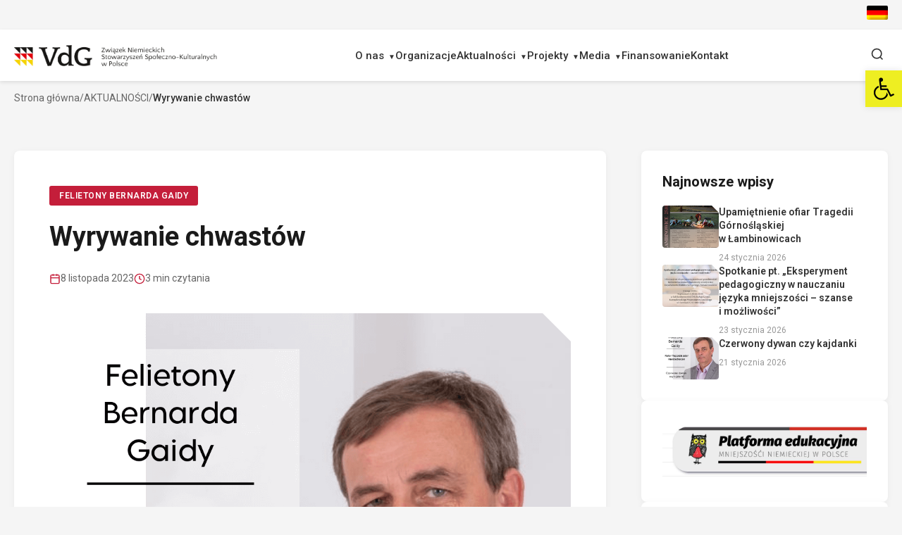

--- FILE ---
content_type: text/html; charset=UTF-8
request_url: https://vdg.pl/wyrywanie-chwastow/
body_size: 21999
content:
<!DOCTYPE html>
<html lang="pl-PL" itemscope itemtype="https://schema.org/BlogPosting">
<head>
<meta charset="utf-8">

    <meta charset="UTF-8">
    <meta http-equiv="x-ua-compatible" content="ie=edge">
    <title>  Wyrywanie chwastów  : Mniejszość Niemiecka w Polsce
    </title>
    <meta name="description" content="">
    <meta name="viewport" content="width=device-width, initial-scale=1">
    <meta name="viewport" content="width=device-width, initial-scale=1.0, maximum-scale=1.0, minimum-scale=1.0">
    <title>Wyrywanie chwastów &#8211; Mniejszość Niemiecka w Polsce</title>
<meta name='robots' content='max-image-preview:large' />
<link rel="alternate" hreflang="de" href="https://vdg.pl/de/unkraut-jaten/" />
<link rel="alternate" hreflang="pl" href="https://vdg.pl/wyrywanie-chwastow/" />
<link rel="alternate" hreflang="x-default" href="https://vdg.pl/wyrywanie-chwastow/" />
<link rel='dns-prefetch' href='//unpkg.com' />
<link rel="alternate" title="oEmbed (JSON)" type="application/json+oembed" href="https://vdg.pl/wp-json/oembed/1.0/embed?url=https%3A%2F%2Fvdg.pl%2Fwyrywanie-chwastow%2F" />
<link rel="alternate" title="oEmbed (XML)" type="text/xml+oembed" href="https://vdg.pl/wp-json/oembed/1.0/embed?url=https%3A%2F%2Fvdg.pl%2Fwyrywanie-chwastow%2F&#038;format=xml" />
<style id='wp-img-auto-sizes-contain-inline-css'>
img:is([sizes=auto i],[sizes^="auto," i]){contain-intrinsic-size:3000px 1500px}
/*# sourceURL=wp-img-auto-sizes-contain-inline-css */
</style>
<link rel='stylesheet' id='sby_styles-css' href='https://vdg.pl/wp-content/plugins/feeds-for-youtube/css/sb-youtube.min.css?ver=1.4.5' media='all' />
<style id='wp-emoji-styles-inline-css'>

	img.wp-smiley, img.emoji {
		display: inline !important;
		border: none !important;
		box-shadow: none !important;
		height: 1em !important;
		width: 1em !important;
		margin: 0 0.07em !important;
		vertical-align: -0.1em !important;
		background: none !important;
		padding: 0 !important;
	}
/*# sourceURL=wp-emoji-styles-inline-css */
</style>
<link rel='stylesheet' id='wp-block-library-css' href='https://vdg.pl/wp-includes/css/dist/block-library/style.min.css?ver=6.9' media='all' />
<style id='global-styles-inline-css'>
:root{--wp--preset--aspect-ratio--square: 1;--wp--preset--aspect-ratio--4-3: 4/3;--wp--preset--aspect-ratio--3-4: 3/4;--wp--preset--aspect-ratio--3-2: 3/2;--wp--preset--aspect-ratio--2-3: 2/3;--wp--preset--aspect-ratio--16-9: 16/9;--wp--preset--aspect-ratio--9-16: 9/16;--wp--preset--color--black: #000000;--wp--preset--color--cyan-bluish-gray: #abb8c3;--wp--preset--color--white: #ffffff;--wp--preset--color--pale-pink: #f78da7;--wp--preset--color--vivid-red: #cf2e2e;--wp--preset--color--luminous-vivid-orange: #ff6900;--wp--preset--color--luminous-vivid-amber: #fcb900;--wp--preset--color--light-green-cyan: #7bdcb5;--wp--preset--color--vivid-green-cyan: #00d084;--wp--preset--color--pale-cyan-blue: #8ed1fc;--wp--preset--color--vivid-cyan-blue: #0693e3;--wp--preset--color--vivid-purple: #9b51e0;--wp--preset--gradient--vivid-cyan-blue-to-vivid-purple: linear-gradient(135deg,rgb(6,147,227) 0%,rgb(155,81,224) 100%);--wp--preset--gradient--light-green-cyan-to-vivid-green-cyan: linear-gradient(135deg,rgb(122,220,180) 0%,rgb(0,208,130) 100%);--wp--preset--gradient--luminous-vivid-amber-to-luminous-vivid-orange: linear-gradient(135deg,rgb(252,185,0) 0%,rgb(255,105,0) 100%);--wp--preset--gradient--luminous-vivid-orange-to-vivid-red: linear-gradient(135deg,rgb(255,105,0) 0%,rgb(207,46,46) 100%);--wp--preset--gradient--very-light-gray-to-cyan-bluish-gray: linear-gradient(135deg,rgb(238,238,238) 0%,rgb(169,184,195) 100%);--wp--preset--gradient--cool-to-warm-spectrum: linear-gradient(135deg,rgb(74,234,220) 0%,rgb(151,120,209) 20%,rgb(207,42,186) 40%,rgb(238,44,130) 60%,rgb(251,105,98) 80%,rgb(254,248,76) 100%);--wp--preset--gradient--blush-light-purple: linear-gradient(135deg,rgb(255,206,236) 0%,rgb(152,150,240) 100%);--wp--preset--gradient--blush-bordeaux: linear-gradient(135deg,rgb(254,205,165) 0%,rgb(254,45,45) 50%,rgb(107,0,62) 100%);--wp--preset--gradient--luminous-dusk: linear-gradient(135deg,rgb(255,203,112) 0%,rgb(199,81,192) 50%,rgb(65,88,208) 100%);--wp--preset--gradient--pale-ocean: linear-gradient(135deg,rgb(255,245,203) 0%,rgb(182,227,212) 50%,rgb(51,167,181) 100%);--wp--preset--gradient--electric-grass: linear-gradient(135deg,rgb(202,248,128) 0%,rgb(113,206,126) 100%);--wp--preset--gradient--midnight: linear-gradient(135deg,rgb(2,3,129) 0%,rgb(40,116,252) 100%);--wp--preset--font-size--small: 13px;--wp--preset--font-size--medium: 20px;--wp--preset--font-size--large: 36px;--wp--preset--font-size--x-large: 42px;--wp--preset--spacing--20: 0.44rem;--wp--preset--spacing--30: 0.67rem;--wp--preset--spacing--40: 1rem;--wp--preset--spacing--50: 1.5rem;--wp--preset--spacing--60: 2.25rem;--wp--preset--spacing--70: 3.38rem;--wp--preset--spacing--80: 5.06rem;--wp--preset--shadow--natural: 6px 6px 9px rgba(0, 0, 0, 0.2);--wp--preset--shadow--deep: 12px 12px 50px rgba(0, 0, 0, 0.4);--wp--preset--shadow--sharp: 6px 6px 0px rgba(0, 0, 0, 0.2);--wp--preset--shadow--outlined: 6px 6px 0px -3px rgb(255, 255, 255), 6px 6px rgb(0, 0, 0);--wp--preset--shadow--crisp: 6px 6px 0px rgb(0, 0, 0);}:where(.is-layout-flex){gap: 0.5em;}:where(.is-layout-grid){gap: 0.5em;}body .is-layout-flex{display: flex;}.is-layout-flex{flex-wrap: wrap;align-items: center;}.is-layout-flex > :is(*, div){margin: 0;}body .is-layout-grid{display: grid;}.is-layout-grid > :is(*, div){margin: 0;}:where(.wp-block-columns.is-layout-flex){gap: 2em;}:where(.wp-block-columns.is-layout-grid){gap: 2em;}:where(.wp-block-post-template.is-layout-flex){gap: 1.25em;}:where(.wp-block-post-template.is-layout-grid){gap: 1.25em;}.has-black-color{color: var(--wp--preset--color--black) !important;}.has-cyan-bluish-gray-color{color: var(--wp--preset--color--cyan-bluish-gray) !important;}.has-white-color{color: var(--wp--preset--color--white) !important;}.has-pale-pink-color{color: var(--wp--preset--color--pale-pink) !important;}.has-vivid-red-color{color: var(--wp--preset--color--vivid-red) !important;}.has-luminous-vivid-orange-color{color: var(--wp--preset--color--luminous-vivid-orange) !important;}.has-luminous-vivid-amber-color{color: var(--wp--preset--color--luminous-vivid-amber) !important;}.has-light-green-cyan-color{color: var(--wp--preset--color--light-green-cyan) !important;}.has-vivid-green-cyan-color{color: var(--wp--preset--color--vivid-green-cyan) !important;}.has-pale-cyan-blue-color{color: var(--wp--preset--color--pale-cyan-blue) !important;}.has-vivid-cyan-blue-color{color: var(--wp--preset--color--vivid-cyan-blue) !important;}.has-vivid-purple-color{color: var(--wp--preset--color--vivid-purple) !important;}.has-black-background-color{background-color: var(--wp--preset--color--black) !important;}.has-cyan-bluish-gray-background-color{background-color: var(--wp--preset--color--cyan-bluish-gray) !important;}.has-white-background-color{background-color: var(--wp--preset--color--white) !important;}.has-pale-pink-background-color{background-color: var(--wp--preset--color--pale-pink) !important;}.has-vivid-red-background-color{background-color: var(--wp--preset--color--vivid-red) !important;}.has-luminous-vivid-orange-background-color{background-color: var(--wp--preset--color--luminous-vivid-orange) !important;}.has-luminous-vivid-amber-background-color{background-color: var(--wp--preset--color--luminous-vivid-amber) !important;}.has-light-green-cyan-background-color{background-color: var(--wp--preset--color--light-green-cyan) !important;}.has-vivid-green-cyan-background-color{background-color: var(--wp--preset--color--vivid-green-cyan) !important;}.has-pale-cyan-blue-background-color{background-color: var(--wp--preset--color--pale-cyan-blue) !important;}.has-vivid-cyan-blue-background-color{background-color: var(--wp--preset--color--vivid-cyan-blue) !important;}.has-vivid-purple-background-color{background-color: var(--wp--preset--color--vivid-purple) !important;}.has-black-border-color{border-color: var(--wp--preset--color--black) !important;}.has-cyan-bluish-gray-border-color{border-color: var(--wp--preset--color--cyan-bluish-gray) !important;}.has-white-border-color{border-color: var(--wp--preset--color--white) !important;}.has-pale-pink-border-color{border-color: var(--wp--preset--color--pale-pink) !important;}.has-vivid-red-border-color{border-color: var(--wp--preset--color--vivid-red) !important;}.has-luminous-vivid-orange-border-color{border-color: var(--wp--preset--color--luminous-vivid-orange) !important;}.has-luminous-vivid-amber-border-color{border-color: var(--wp--preset--color--luminous-vivid-amber) !important;}.has-light-green-cyan-border-color{border-color: var(--wp--preset--color--light-green-cyan) !important;}.has-vivid-green-cyan-border-color{border-color: var(--wp--preset--color--vivid-green-cyan) !important;}.has-pale-cyan-blue-border-color{border-color: var(--wp--preset--color--pale-cyan-blue) !important;}.has-vivid-cyan-blue-border-color{border-color: var(--wp--preset--color--vivid-cyan-blue) !important;}.has-vivid-purple-border-color{border-color: var(--wp--preset--color--vivid-purple) !important;}.has-vivid-cyan-blue-to-vivid-purple-gradient-background{background: var(--wp--preset--gradient--vivid-cyan-blue-to-vivid-purple) !important;}.has-light-green-cyan-to-vivid-green-cyan-gradient-background{background: var(--wp--preset--gradient--light-green-cyan-to-vivid-green-cyan) !important;}.has-luminous-vivid-amber-to-luminous-vivid-orange-gradient-background{background: var(--wp--preset--gradient--luminous-vivid-amber-to-luminous-vivid-orange) !important;}.has-luminous-vivid-orange-to-vivid-red-gradient-background{background: var(--wp--preset--gradient--luminous-vivid-orange-to-vivid-red) !important;}.has-very-light-gray-to-cyan-bluish-gray-gradient-background{background: var(--wp--preset--gradient--very-light-gray-to-cyan-bluish-gray) !important;}.has-cool-to-warm-spectrum-gradient-background{background: var(--wp--preset--gradient--cool-to-warm-spectrum) !important;}.has-blush-light-purple-gradient-background{background: var(--wp--preset--gradient--blush-light-purple) !important;}.has-blush-bordeaux-gradient-background{background: var(--wp--preset--gradient--blush-bordeaux) !important;}.has-luminous-dusk-gradient-background{background: var(--wp--preset--gradient--luminous-dusk) !important;}.has-pale-ocean-gradient-background{background: var(--wp--preset--gradient--pale-ocean) !important;}.has-electric-grass-gradient-background{background: var(--wp--preset--gradient--electric-grass) !important;}.has-midnight-gradient-background{background: var(--wp--preset--gradient--midnight) !important;}.has-small-font-size{font-size: var(--wp--preset--font-size--small) !important;}.has-medium-font-size{font-size: var(--wp--preset--font-size--medium) !important;}.has-large-font-size{font-size: var(--wp--preset--font-size--large) !important;}.has-x-large-font-size{font-size: var(--wp--preset--font-size--x-large) !important;}
/*# sourceURL=global-styles-inline-css */
</style>

<style id='classic-theme-styles-inline-css'>
/*! This file is auto-generated */
.wp-block-button__link{color:#fff;background-color:#32373c;border-radius:9999px;box-shadow:none;text-decoration:none;padding:calc(.667em + 2px) calc(1.333em + 2px);font-size:1.125em}.wp-block-file__button{background:#32373c;color:#fff;text-decoration:none}
/*# sourceURL=/wp-includes/css/classic-themes.min.css */
</style>
<link rel='stylesheet' id='sp-ea-font-awesome-css' href='https://vdg.pl/wp-content/plugins/easy-accordion-free/public/assets/css/font-awesome.min.css?ver=2.1.15' media='all' />
<link rel='stylesheet' id='sp-ea-style-css' href='https://vdg.pl/wp-content/plugins/easy-accordion-free/public/assets/css/ea-style.css?ver=2.1.15' media='all' />
<style id='sp-ea-style-inline-css'>
#sp-ea-19006 .spcollapsing { height: 0; overflow: hidden; transition-property: height;transition-duration: 300ms;}#sp-ea-19006.sp-easy-accordion>.sp-ea-single {border: 1px solid #e2e2e2; }#sp-ea-19006.sp-easy-accordion>.sp-ea-single>.ea-header a {color: #444;}#sp-ea-19006.sp-easy-accordion>.sp-ea-single>.sp-collapse>.ea-body {background: #fff; color: #444;}#sp-ea-19006.sp-easy-accordion>.sp-ea-single {background: #eee;}#sp-ea-19006.sp-easy-accordion>.sp-ea-single>.ea-header a .ea-expand-icon.fa { float: left; color: #444;font-size: 16px;}#sp-ea-19004 .spcollapsing { height: 0; overflow: hidden; transition-property: height;transition-duration: 300ms;}#sp-ea-19004.sp-easy-accordion>.sp-ea-single {border: 1px solid #e2e2e2; }#sp-ea-19004.sp-easy-accordion>.sp-ea-single>.ea-header a {color: #444;}#sp-ea-19004.sp-easy-accordion>.sp-ea-single>.sp-collapse>.ea-body {background: #fff; color: #444;}#sp-ea-19004.sp-easy-accordion>.sp-ea-single {background: #eee;}#sp-ea-19004.sp-easy-accordion>.sp-ea-single>.ea-header a .ea-expand-icon.fa { float: left; color: #444;font-size: 16px;}#sp-ea-5731 .spcollapsing { height: 0; overflow: hidden; transition-property: height;transition-duration: 300ms;}#sp-ea-5731.sp-easy-accordion>.sp-ea-single {border: 1px solid #e2e2e2; }#sp-ea-5731.sp-easy-accordion>.sp-ea-single>.ea-header a {color: #444;}#sp-ea-5731.sp-easy-accordion>.sp-ea-single>.sp-collapse>.ea-body {background: #fff; color: #444;}#sp-ea-5731.sp-easy-accordion>.sp-ea-single {background: #eee;}#sp-ea-5731.sp-easy-accordion>.sp-ea-single>.ea-header a .ea-expand-icon.fa { float: left; color: #444;font-size: 16px;}#sp-ea-5728 .spcollapsing { height: 0; overflow: hidden; transition-property: height;transition-duration: 300ms;}#sp-ea-5728.sp-easy-accordion>.sp-ea-single {border: 1px solid #e2e2e2; }#sp-ea-5728.sp-easy-accordion>.sp-ea-single>.ea-header a {color: #444;}#sp-ea-5728.sp-easy-accordion>.sp-ea-single>.sp-collapse>.ea-body {background: #fff; color: #444;}#sp-ea-5728.sp-easy-accordion>.sp-ea-single {background: #eee;}#sp-ea-5728.sp-easy-accordion>.sp-ea-single>.ea-header a .ea-expand-icon.fa { float: left; color: #444;font-size: 16px;}#sp-ea-5542 .spcollapsing { height: 0; overflow: hidden; transition-property: height;transition-duration: 300ms;}#sp-ea-5542.sp-easy-accordion>.sp-ea-single {border: 1px solid #e2e2e2; }#sp-ea-5542.sp-easy-accordion>.sp-ea-single>.ea-header a {color: #444;}#sp-ea-5542.sp-easy-accordion>.sp-ea-single>.sp-collapse>.ea-body {background: #fff; color: #444;}#sp-ea-5542.sp-easy-accordion>.sp-ea-single {background: #eee;}#sp-ea-5542.sp-easy-accordion>.sp-ea-single>.ea-header a .ea-expand-icon.fa { float: left; color: #444;font-size: 16px;}#sp-ea-5541 .spcollapsing { height: 0; overflow: hidden; transition-property: height;transition-duration: 300ms;}#sp-ea-5541.sp-easy-accordion>.sp-ea-single {border: 1px solid #e2e2e2; }#sp-ea-5541.sp-easy-accordion>.sp-ea-single>.ea-header a {color: #444;}#sp-ea-5541.sp-easy-accordion>.sp-ea-single>.sp-collapse>.ea-body {background: #fff; color: #444;}#sp-ea-5541.sp-easy-accordion>.sp-ea-single {background: #eee;}#sp-ea-5541.sp-easy-accordion>.sp-ea-single>.ea-header a .ea-expand-icon.fa { float: left; color: #444;font-size: 16px;}#sp-ea-5448 .spcollapsing { height: 0; overflow: hidden; transition-property: height;transition-duration: 300ms;}#sp-ea-5448.sp-easy-accordion>.sp-ea-single {border: 1px solid #e2e2e2; }#sp-ea-5448.sp-easy-accordion>.sp-ea-single>.ea-header a {color: #444;}#sp-ea-5448.sp-easy-accordion>.sp-ea-single>.sp-collapse>.ea-body {background: #fff; color: #444;}#sp-ea-5448.sp-easy-accordion>.sp-ea-single {background: #eee;}#sp-ea-5448.sp-easy-accordion>.sp-ea-single>.ea-header a .ea-expand-icon.fa { float: left; color: #444;font-size: 16px;}#sp-ea-5274 .spcollapsing { height: 0; overflow: hidden; transition-property: height;transition-duration: 300ms;}#sp-ea-5274.sp-easy-accordion>.sp-ea-single {border: 1px solid #e2e2e2; }#sp-ea-5274.sp-easy-accordion>.sp-ea-single>.ea-header a {color: #444;}#sp-ea-5274.sp-easy-accordion>.sp-ea-single>.sp-collapse>.ea-body {background: #fff; color: #444;}#sp-ea-5274.sp-easy-accordion>.sp-ea-single {background: #eee;}#sp-ea-5274.sp-easy-accordion>.sp-ea-single>.ea-header a .ea-expand-icon.fa { float: left; color: #444;font-size: 16px;}#sp-ea-5277 .spcollapsing { height: 0; overflow: hidden; transition-property: height;transition-duration: 300ms;}#sp-ea-5277.sp-easy-accordion>.sp-ea-single {border: 1px solid #e2e2e2; }#sp-ea-5277.sp-easy-accordion>.sp-ea-single>.ea-header a {color: #444;}#sp-ea-5277.sp-easy-accordion>.sp-ea-single>.sp-collapse>.ea-body {background: #fff; color: #444;}#sp-ea-5277.sp-easy-accordion>.sp-ea-single {background: #eee;}#sp-ea-5277.sp-easy-accordion>.sp-ea-single>.ea-header a .ea-expand-icon.fa { float: left; color: #444;font-size: 16px;}#sp-ea-5273 .spcollapsing { height: 0; overflow: hidden; transition-property: height;transition-duration: 300ms;}#sp-ea-5273.sp-easy-accordion>.sp-ea-single {border: 1px solid #e2e2e2; }#sp-ea-5273.sp-easy-accordion>.sp-ea-single>.ea-header a {color: #444;}#sp-ea-5273.sp-easy-accordion>.sp-ea-single>.sp-collapse>.ea-body {background: #fff; color: #444;}#sp-ea-5273.sp-easy-accordion>.sp-ea-single {background: #eee;}#sp-ea-5273.sp-easy-accordion>.sp-ea-single>.ea-header a .ea-expand-icon.fa { float: left; color: #444;font-size: 16px;}#sp-ea-4964 .spcollapsing { height: 0; overflow: hidden; transition-property: height;transition-duration: 300ms;}#sp-ea-4964.sp-easy-accordion>.sp-ea-single {border: 1px solid #e2e2e2; }#sp-ea-4964.sp-easy-accordion>.sp-ea-single>.ea-header a {color: #444;}#sp-ea-4964.sp-easy-accordion>.sp-ea-single>.sp-collapse>.ea-body {background: #fff; color: #444;}#sp-ea-4964.sp-easy-accordion>.sp-ea-single {background: #eee;}#sp-ea-4964.sp-easy-accordion>.sp-ea-single>.ea-header a .ea-expand-icon.fa { float: left; color: #444;font-size: 16px;}#sp-ea-4951 .spcollapsing { height: 0; overflow: hidden; transition-property: height;transition-duration: 300ms;}#sp-ea-4951.sp-easy-accordion>.sp-ea-single {border: 1px solid #e2e2e2; }#sp-ea-4951.sp-easy-accordion>.sp-ea-single>.ea-header a {color: #444;}#sp-ea-4951.sp-easy-accordion>.sp-ea-single>.sp-collapse>.ea-body {background: #fff; color: #444;}#sp-ea-4951.sp-easy-accordion>.sp-ea-single {background: #eee;}#sp-ea-4951.sp-easy-accordion>.sp-ea-single>.ea-header a .ea-expand-icon.fa { float: left; color: #444;font-size: 16px;}#sp-ea-4742 .spcollapsing { height: 0; overflow: hidden; transition-property: height;transition-duration: 300ms;}#sp-ea-4742.sp-easy-accordion>.sp-ea-single {border: 1px solid #e2e2e2; }#sp-ea-4742.sp-easy-accordion>.sp-ea-single>.ea-header a {color: #444;}#sp-ea-4742.sp-easy-accordion>.sp-ea-single>.sp-collapse>.ea-body {background: #fff; color: #444;}#sp-ea-4742.sp-easy-accordion>.sp-ea-single {background: #eee;}#sp-ea-4742.sp-easy-accordion>.sp-ea-single>.ea-header a .ea-expand-icon.fa { float: left; color: #444;font-size: 16px;}#sp-ea-4736 .spcollapsing { height: 0; overflow: hidden; transition-property: height;transition-duration: 300ms;}#sp-ea-4736.sp-easy-accordion>.sp-ea-single {border: 1px solid #e2e2e2; }#sp-ea-4736.sp-easy-accordion>.sp-ea-single>.ea-header a {color: #444;}#sp-ea-4736.sp-easy-accordion>.sp-ea-single>.sp-collapse>.ea-body {background: #fff; color: #444;}#sp-ea-4736.sp-easy-accordion>.sp-ea-single {background: #eee;}#sp-ea-4736.sp-easy-accordion>.sp-ea-single>.ea-header a .ea-expand-icon.fa { float: left; color: #444;font-size: 16px;}#sp-ea-2709 .spcollapsing { height: 0; overflow: hidden; transition-property: height;transition-duration: 300ms;}#sp-ea-2709.sp-easy-accordion>.sp-ea-single {border: 1px solid #e2e2e2; }#sp-ea-2709.sp-easy-accordion>.sp-ea-single>.ea-header a {color: #444;}#sp-ea-2709.sp-easy-accordion>.sp-ea-single>.sp-collapse>.ea-body {background: #fff; color: #444;}#sp-ea-2709.sp-easy-accordion>.sp-ea-single {background: #eee;}#sp-ea-2709.sp-easy-accordion>.sp-ea-single>.ea-header a .ea-expand-icon.fa { float: left; color: #444;font-size: 16px;}#sp-ea-2707 .spcollapsing { height: 0; overflow: hidden; transition-property: height;transition-duration: 300ms;}#sp-ea-2707.sp-easy-accordion>.sp-ea-single {border: 1px solid #e2e2e2; }#sp-ea-2707.sp-easy-accordion>.sp-ea-single>.ea-header a {color: #444;}#sp-ea-2707.sp-easy-accordion>.sp-ea-single>.sp-collapse>.ea-body {background: #fff; color: #444;}#sp-ea-2707.sp-easy-accordion>.sp-ea-single {background: #eee;}#sp-ea-2707.sp-easy-accordion>.sp-ea-single>.ea-header a .ea-expand-icon.fa { float: left; color: #444;font-size: 16px;}#sp-ea-2705 .spcollapsing { height: 0; overflow: hidden; transition-property: height;transition-duration: 300ms;}#sp-ea-2705.sp-easy-accordion>.sp-ea-single {border: 1px solid #e2e2e2; }#sp-ea-2705.sp-easy-accordion>.sp-ea-single>.ea-header a {color: #444;}#sp-ea-2705.sp-easy-accordion>.sp-ea-single>.sp-collapse>.ea-body {background: #fff; color: #444;}#sp-ea-2705.sp-easy-accordion>.sp-ea-single {background: #eee;}#sp-ea-2705.sp-easy-accordion>.sp-ea-single>.ea-header a .ea-expand-icon.fa { float: left; color: #444;font-size: 16px;}#sp-ea-2697 .spcollapsing { height: 0; overflow: hidden; transition-property: height;transition-duration: 300ms;}#sp-ea-2697.sp-easy-accordion>.sp-ea-single {border: 1px solid #e2e2e2; }#sp-ea-2697.sp-easy-accordion>.sp-ea-single>.ea-header a {color: #444;}#sp-ea-2697.sp-easy-accordion>.sp-ea-single>.sp-collapse>.ea-body {background: #fff; color: #444;}#sp-ea-2697.sp-easy-accordion>.sp-ea-single {background: #eee;}#sp-ea-2697.sp-easy-accordion>.sp-ea-single>.ea-header a .ea-expand-icon.fa { float: left; color: #444;font-size: 16px;}
/*# sourceURL=sp-ea-style-inline-css */
</style>
<link rel='stylesheet' id='dashicons-css' href='https://vdg.pl/wp-includes/css/dashicons.min.css?ver=6.9' media='all' />
<link rel='stylesheet' id='post-views-counter-frontend-css' href='https://vdg.pl/wp-content/plugins/post-views-counter/css/frontend.css?ver=1.3.11' media='all' />
<link rel='stylesheet' id='vdg2-main-style-css' href='https://vdg.pl/wp-content/themes/vdg2/assets/css/main.css?ver=1.0.0' media='all' />
<link rel='stylesheet' id='pojo-a11y-css' href='https://vdg.pl/wp-content/plugins/pojo-accessibility/assets/css/style.min.css?ver=1.0.0' media='all' />
<link rel='stylesheet' id='simcal-qtip-css' href='https://vdg.pl/wp-content/plugins/google-calendar-events/assets/generated/vendor/jquery.qtip.min.css?ver=3.4.0' media='all' />
<link rel='stylesheet' id='simcal-default-calendar-grid-css' href='https://vdg.pl/wp-content/plugins/google-calendar-events/assets/generated/default-calendar-grid.min.css?ver=3.4.0' media='all' />
<link rel='stylesheet' id='simcal-default-calendar-list-css' href='https://vdg.pl/wp-content/plugins/google-calendar-events/assets/generated/default-calendar-list.min.css?ver=3.4.0' media='all' />
<link rel='stylesheet' id='fullcalendar-css' href='https://vdg.pl/wp-content/plugins/simple-calendar-fullcalendar/assets/generated/vendor/fullcalendar.min.css?ver=3.4.0' media='all' />
<link rel='stylesheet' id='simcal-tooltip-css' href='https://vdg.pl/wp-content/plugins/simple-calendar-fullcalendar/assets/generated/vendor/tooltip.css?ver=3.4.0' media='all' />
<link rel='stylesheet' id='simcal-fullcal-grid-css' href='https://vdg.pl/wp-content/plugins/simple-calendar-fullcalendar/assets/generated/fullcalendar-grid.min.css?ver=3.4.0' media='all' />
<script src="https://vdg.pl/wp-includes/js/jquery/jquery.min.js?ver=3.7.1" id="jquery-core-js"></script>
<script src="https://vdg.pl/wp-includes/js/jquery/jquery-migrate.min.js?ver=3.4.1" id="jquery-migrate-js"></script>
<script id="wpml-cookie-js-extra">
var wpml_cookies = {"wp-wpml_current_language":{"value":"pl","expires":1,"path":"/"}};
var wpml_cookies = {"wp-wpml_current_language":{"value":"pl","expires":1,"path":"/"}};
//# sourceURL=wpml-cookie-js-extra
</script>
<script src="https://vdg.pl/wp-content/plugins/sitepress-multilingual-cms/res/js/cookies/language-cookie.js?ver=4.5.14" id="wpml-cookie-js"></script>
<script id="wpgmza_data-js-extra">
var wpgmza_google_api_status = {"message":"Enqueued","code":"ENQUEUED"};
//# sourceURL=wpgmza_data-js-extra
</script>
<script src="https://vdg.pl/wp-content/plugins/wp-google-maps/wpgmza_data.js?ver=6.9" id="wpgmza_data-js"></script>

<!-- OG: 3.2.1 --><link rel="image_src" href="https://vdg.pl/wp-content/uploads/2023/11/Felietony-Bernarda-Gaidy-1.png" /><meta name="msapplication-TileImage" content="https://vdg.pl/wp-content/uploads/2023/11/Felietony-Bernarda-Gaidy-1.png" />
<meta property="og:image" content="https://vdg.pl/wp-content/uploads/2023/11/Felietony-Bernarda-Gaidy-1.png" /><meta property="og:image:secure_url" content="https://vdg.pl/wp-content/uploads/2023/11/Felietony-Bernarda-Gaidy-1.png" /><meta property="og:image:width" content="1080" /><meta property="og:image:height" content="1080" /><meta property="og:image:alt" content="Felietony Bernarda Gaidy" /><meta property="og:image:type" content="image/png" /><meta property="og:description" content="Nawet jeśli Prezydent Duda postanowił manipulować swoimi możliwościami przedłużania objęcia władzy w Polsce przez partie, które wygrały wybory, to jednak najpóźniej w grudniu to nastąpi. Od początku rząd będzie działał pod presją oczekiwań swoich wyborców, z których wielu za najważniejsze uważa rozliczenie PiS-u. Wroga krytyka ze strony tej przegranej partii będzie miała destrukcyjny charakter. Niezbędne..." /><meta property="og:type" content="article" /><meta property="og:locale" content="pl_PL" /><meta property="og:locale:alternate" content="de_DE" /><meta property="og:site_name" content="Mniejszość Niemiecka w Polsce" /><meta property="og:logo" content="https://vdg.pl/wp-content/uploads/2026/01/cropped-favicon-150x150.png" size="128x128" /><meta property="og:logo" content="https://vdg.pl/wp-content/uploads/2026/01/cropped-favicon-270x270.png" size="236x236" /><meta property="og:logo" content="https://vdg.pl/wp-content/uploads/2026/01/cropped-favicon.png" size="512x512" /><meta property="og:title" content="Wyrywanie chwastów" /><meta property="og:url" content="https://vdg.pl/wyrywanie-chwastow/" /><meta property="og:updated_time" content="2023-11-08T12:28:45+01:00" />
<meta property="article:tag" content="Bernard Gaida" /><meta property="article:tag" content="felieton" /><meta property="article:tag" content="Feuilleton" /><meta property="article:published_time" content="2023-11-08T11:28:45+00:00" /><meta property="article:modified_time" content="2023-11-08T11:28:45+00:00" /><meta property="article:section" content="Felietony Bernarda Gaidy" /><meta property="article:author:first_name" content="Maria" /><meta property="article:author:last_name" content="Smarzoch" /><meta property="article:author:username" content="Maria Smarzoch" />
<meta property="twitter:partner" content="ogwp" /><meta property="twitter:card" content="summary_large_image" /><meta property="twitter:image" content="https://vdg.pl/wp-content/uploads/2023/11/Felietony-Bernarda-Gaidy-1.png" /><meta property="twitter:image:alt" content="Felietony Bernarda Gaidy" /><meta property="twitter:title" content="Wyrywanie chwastów" /><meta property="twitter:description" content="Nawet jeśli Prezydent Duda postanowił manipulować swoimi możliwościami przedłużania objęcia władzy w Polsce przez partie, które wygrały wybory, to jednak najpóźniej w grudniu to nastąpi. Od..." /><meta property="twitter:url" content="https://vdg.pl/wyrywanie-chwastow/" />
<meta itemprop="image" content="https://vdg.pl/wp-content/uploads/2023/11/Felietony-Bernarda-Gaidy-1.png" /><meta itemprop="name" content="Wyrywanie chwastów" /><meta itemprop="headline" content="Wyrywanie chwastów" /><meta itemprop="description" content="Nawet jeśli Prezydent Duda postanowił manipulować swoimi możliwościami przedłużania objęcia władzy w Polsce przez partie, które wygrały wybory, to jednak najpóźniej w grudniu to nastąpi. Od początku rząd będzie działał pod presją oczekiwań swoich wyborców, z których wielu za najważniejsze uważa rozliczenie PiS-u. Wroga krytyka ze strony tej przegranej partii będzie miała destrukcyjny charakter. Niezbędne..." /><meta itemprop="datePublished" content="2023-11-08" /><meta itemprop="dateModified" content="2023-11-08T11:28:45+00:00" /><meta itemprop="author" content="Maria Smarzoch" />
<meta property="profile:first_name" content="Maria" /><meta property="profile:last_name" content="Smarzoch" /><meta property="profile:username" content="Maria Smarzoch" />
<!-- /OG -->

<link rel="https://api.w.org/" href="https://vdg.pl/wp-json/" /><link rel="alternate" title="JSON" type="application/json" href="https://vdg.pl/wp-json/wp/v2/posts/12514" /><link rel="canonical" href="https://vdg.pl/wyrywanie-chwastow/" />
<meta name="generator" content="WPML ver:4.5.14 stt:3,40;" />
<style type="text/css">
#pojo-a11y-toolbar .pojo-a11y-toolbar-toggle a{ background-color: #eeee22;	color: #000000;}
#pojo-a11y-toolbar .pojo-a11y-toolbar-overlay, #pojo-a11y-toolbar .pojo-a11y-toolbar-overlay ul.pojo-a11y-toolbar-items.pojo-a11y-links{ border-color: #eeee22;}
body.pojo-a11y-focusable a:focus{ outline-style: solid !important;	outline-width: 1px !important;	outline-color: #FF0000 !important;}
#pojo-a11y-toolbar{ top: 100px !important;}
#pojo-a11y-toolbar .pojo-a11y-toolbar-overlay{ background-color: #ffffff;}
#pojo-a11y-toolbar .pojo-a11y-toolbar-overlay ul.pojo-a11y-toolbar-items li.pojo-a11y-toolbar-item a, #pojo-a11y-toolbar .pojo-a11y-toolbar-overlay p.pojo-a11y-toolbar-title{ color: #333333;}
#pojo-a11y-toolbar .pojo-a11y-toolbar-overlay ul.pojo-a11y-toolbar-items li.pojo-a11y-toolbar-item a.active{ background-color: #eeee22;	color: #ffffff;}
@media (max-width: 767px) { #pojo-a11y-toolbar { top: 50px !important; } }</style>
		<style>
			#wp-admin-bar-pvc-post-views .pvc-graph-container { padding-top: 6px; padding-bottom: 6px; position: relative; display: block; height: 100%; box-sizing: border-box; }
			#wp-admin-bar-pvc-post-views .pvc-line-graph {
				display: inline-block;
				width: 1px;
				margin-right: 1px;
				background-color: #ccc;
				vertical-align: baseline;
			}
			#wp-admin-bar-pvc-post-views .pvc-line-graph:hover { background-color: #eee; }
			#wp-admin-bar-pvc-post-views .pvc-line-graph-0 { height: 1% }
			#wp-admin-bar-pvc-post-views .pvc-line-graph-1 { height: 5% }
			#wp-admin-bar-pvc-post-views .pvc-line-graph-2 { height: 10% }
			#wp-admin-bar-pvc-post-views .pvc-line-graph-3 { height: 15% }
			#wp-admin-bar-pvc-post-views .pvc-line-graph-4 { height: 20% }
			#wp-admin-bar-pvc-post-views .pvc-line-graph-5 { height: 25% }
			#wp-admin-bar-pvc-post-views .pvc-line-graph-6 { height: 30% }
			#wp-admin-bar-pvc-post-views .pvc-line-graph-7 { height: 35% }
			#wp-admin-bar-pvc-post-views .pvc-line-graph-8 { height: 40% }
			#wp-admin-bar-pvc-post-views .pvc-line-graph-9 { height: 45% }
			#wp-admin-bar-pvc-post-views .pvc-line-graph-10 { height: 50% }
			#wp-admin-bar-pvc-post-views .pvc-line-graph-11 { height: 55% }
			#wp-admin-bar-pvc-post-views .pvc-line-graph-12 { height: 60% }
			#wp-admin-bar-pvc-post-views .pvc-line-graph-13 { height: 65% }
			#wp-admin-bar-pvc-post-views .pvc-line-graph-14 { height: 70% }
			#wp-admin-bar-pvc-post-views .pvc-line-graph-15 { height: 75% }
			#wp-admin-bar-pvc-post-views .pvc-line-graph-16 { height: 80% }
			#wp-admin-bar-pvc-post-views .pvc-line-graph-17 { height: 85% }
			#wp-admin-bar-pvc-post-views .pvc-line-graph-18 { height: 90% }
			#wp-admin-bar-pvc-post-views .pvc-line-graph-19 { height: 95% }
			#wp-admin-bar-pvc-post-views .pvc-line-graph-20 { height: 100% }
		</style><link rel="icon" href="https://vdg.pl/wp-content/uploads/2026/01/cropped-favicon-32x32.png" sizes="32x32" />
<link rel="icon" href="https://vdg.pl/wp-content/uploads/2026/01/cropped-favicon-192x192.png" sizes="192x192" />
<link rel="apple-touch-icon" href="https://vdg.pl/wp-content/uploads/2026/01/cropped-favicon-180x180.png" />
<meta name="msapplication-TileImage" content="https://vdg.pl/wp-content/uploads/2026/01/cropped-favicon-270x270.png" />
    <link rel="preconnect" href="https://fonts.googleapis.com">
<link rel="preconnect" href="https://fonts.gstatic.com" crossorigin>
<link href="https://fonts.googleapis.com/css2?family=Roboto:ital,wght@0,100..900;1,100..900&display=swap" rel="stylesheet">

<link rel='stylesheet' id='glg-photobox-style-css' href='https://vdg.pl/wp-content/plugins/gallery-lightbox-slider/css/photobox/photobox.min.css?ver=1.0.0.39' media='' />
</head>

<body class="wp-singular post-template-default single single-post postid-12514 single-format-standard wp-embed-responsive wp-theme-vdg2">

<a class="skip-link screen-reader-text" href="#primary">Przejdź do treści</a>
    <div class="top-bar">
        <div class="container">
            <div class="top-bar-content">
                <div class="language-selector"><a href="https://vdg.pl/de/unkraut-jaten/" title="Deutsch"><img src="https://vdg.pl/wp-content/plugins/sitepress-multilingual-cms/res/flags/de.png" alt="Deutsch" class="flag" width="40" height="30"></a></div>            </div>
        </div>
    </div>

    <!-- Header -->
    <header class="header">
        <div class="container">
            <div class="header-content">
                <div class="logo">
                    <a href="https://vdg.pl">
                                                <img src="https://vdg.pl/wp-content/themes/vdg2/assets/img/Logo_VDG_all_page-0001.jpg" alt="VdG - Verbund der deutschen sozial-kulturellen Gesellschaften in Polen" class="logo-image logo-desktop">
                        <img src="https://vdg.pl/wp-content/themes/vdg2/assets/img/Logo_VDG_all_page-0015.jpg" alt="VdG - Verbund der deutschen sozial-kulturellen Gesellschaften in Polen" class="logo-image logo-mobile">
                    </a>
                </div>
                <nav class="main-nav" aria-label="Menu główne">
                    <ul id="primary-menu" class=""><li id="menu-item-548" class="menu-item menu-item-type-custom menu-item-object-custom menu-item-has-children menu-item-548"><a href="#">O&nbsp;nas</a>
<ul class="sub-menu">
	<li id="menu-item-451" class="menu-item menu-item-type-post_type menu-item-object-page menu-item-451"><a href="https://vdg.pl/o-znssk-w-polsce/">O&nbsp;ZNSSK w&nbsp;Polsce</a></li>
	<li id="menu-item-364" class="menu-item menu-item-type-post_type menu-item-object-page menu-item-364"><a href="https://vdg.pl/zarzad-i-zjazd-delegatow-znssk/">Zarząd</a></li>
	<li id="menu-item-667" class="menu-item menu-item-type-custom menu-item-object-custom menu-item-has-children menu-item-667"><a href="#">Dokumenty</a>
	<ul class="sub-menu">
		<li id="menu-item-355" class="menu-item menu-item-type-post_type menu-item-object-page menu-item-355"><a href="https://vdg.pl/konwencje-i-traktaty/">Konwencje i&nbsp;traktaty</a></li>
		<li id="menu-item-354" class="menu-item menu-item-type-post_type menu-item-object-page menu-item-354"><a href="https://vdg.pl/dokumenty-wewnetrzne-znssk/">Dokumenty wewnętrzne ZNSSK</a></li>
		<li id="menu-item-356" class="menu-item menu-item-type-post_type menu-item-object-page menu-item-356"><a href="https://vdg.pl/wnioski-wzory-dokumentow/">Wnioski: wzory dokumentów BMI</a></li>
		<li id="menu-item-18047" class="menu-item menu-item-type-post_type menu-item-object-page menu-item-18047"><a href="https://vdg.pl/odznaczenia-znssk/">Odznaczenia ZNSSK</a></li>
		<li id="menu-item-541" class="menu-item menu-item-type-post_type menu-item-object-page menu-item-541"><a href="https://vdg.pl/rezolucje/">Rezolucje ZNSSK</a></li>
		<li id="menu-item-14998" class="menu-item menu-item-type-post_type menu-item-object-page menu-item-14998"><a href="https://vdg.pl/positionspapier/">Stanowisko ZNSSK w&nbsp;sprawie wspierania MN&nbsp;w&nbsp;Polsce</a></li>
	</ul>
</li>
	<li id="menu-item-25849" class="menu-item menu-item-type-post_type menu-item-object-page menu-item-25849"><a href="https://vdg.pl/aktualne-oferty-praca-stypendia-praktyki/">Aktualne oferty</a></li>
	<li id="menu-item-26139" class="menu-item menu-item-type-post_type menu-item-object-page menu-item-26139"><a href="https://vdg.pl/wesprzyj-nasza-prace/">Wesprzyj naszą pracę</a></li>
</ul>
</li>
<li id="menu-item-361" class="menu-item menu-item-type-post_type menu-item-object-page menu-item-361"><a href="https://vdg.pl/organizacje-mniejszosci-niemieckiej-w-polsce/">Organizacje</a></li>
<li id="menu-item-676" class="menu-item menu-item-type-custom menu-item-object-custom menu-item-has-children menu-item-676"><a href="#">Aktualności</a>
<ul class="sub-menu">
	<li id="menu-item-17433" class="menu-item menu-item-type-custom menu-item-object-custom menu-item-17433"><a href="https://vdg.pl/category/aktualnosci/">Przegląd newsów</a></li>
	<li id="menu-item-4121" class="menu-item menu-item-type-custom menu-item-object-custom menu-item-4121"><a href="https://archiwum.vdg.pl/pl/">Stara wersja portalu</a></li>
</ul>
</li>
<li id="menu-item-772" class="menu-item menu-item-type-custom menu-item-object-custom menu-item-has-children menu-item-772"><a href="#">Projekty</a>
<ul class="sub-menu">
	<li id="menu-item-24602" class="menu-item menu-item-type-custom menu-item-object-custom menu-item-has-children menu-item-24602"><a href="#">Ogólne</a>
	<ul class="sub-menu">
		<li id="menu-item-351" class="menu-item menu-item-type-post_type menu-item-object-page menu-item-351"><a href="https://vdg.pl/ozywienie-domow-spotkan/">Ożywienie Domów Spotkań</a></li>
		<li id="menu-item-350" class="menu-item menu-item-type-post_type menu-item-object-page menu-item-350"><a href="https://vdg.pl/lernraum-pl/">LernRAUM.pl</a></li>
		<li id="menu-item-768" class="menu-item menu-item-type-post_type menu-item-object-page menu-item-768"><a href="https://vdg.pl/pielgrzymki-mniejszosci-niemieckiej/">Pielgrzymki Mniejszości Niemieckiej</a></li>
		<li id="menu-item-24437" class="menu-item menu-item-type-post_type menu-item-object-page menu-item-24437"><a href="https://vdg.pl/gedenkveranstaltungen/">Uroczystości upamiętniające</a></li>
		<li id="menu-item-348" class="menu-item menu-item-type-post_type menu-item-object-page menu-item-348"><a href="https://vdg.pl/festiwal-kultury-niemieckiej/">Festiwal Kultury Mniejszości Niemieckiej</a></li>
	</ul>
</li>
	<li id="menu-item-24603" class="menu-item menu-item-type-custom menu-item-object-custom menu-item-has-children menu-item-24603"><a href="#">Dla dzieci i&nbsp;młodzieży</a>
	<ul class="sub-menu">
		<li id="menu-item-19825" class="menu-item menu-item-type-post_type menu-item-object-page menu-item-19825"><a href="https://vdg.pl/niemieckie-kluby-malucha/">Niemieckie Kluby Malucha</a></li>
		<li id="menu-item-762" class="menu-item menu-item-type-custom menu-item-object-custom menu-item-762"><a href="http://samstagskurs.vdg.pl/">Kursy sobotnie</a></li>
		<li id="menu-item-347" class="menu-item menu-item-type-post_type menu-item-object-page menu-item-347"><a href="https://vdg.pl/deutsch-ag/">Deutsch AG</a></li>
		<li id="menu-item-15402" class="menu-item menu-item-type-post_type menu-item-object-post menu-item-15402"><a href="https://vdg.pl/jugendbox-2024-anmeldungen-ab-sofort-moeglich/">Jugendbox</a></li>
	</ul>
</li>
	<li id="menu-item-24604" class="menu-item menu-item-type-custom menu-item-object-custom menu-item-has-children menu-item-24604"><a href="#">Instytucjonalne</a>
	<ul class="sub-menu">
		<li id="menu-item-346" class="menu-item menu-item-type-post_type menu-item-object-page menu-item-346"><a href="https://vdg.pl/centrum-dokumentacyjno-wystawiennicze-niemcow-w-polsce/">Centrum Dokumentacyjno-Wystawiennicze Niemców w&nbsp;Polsce</a></li>
	</ul>
</li>
	<li id="menu-item-24605" class="menu-item menu-item-type-custom menu-item-object-custom menu-item-has-children menu-item-24605"><a href="#">Archiwalne</a>
	<ul class="sub-menu">
		<li id="menu-item-10058" class="menu-item menu-item-type-post_type menu-item-object-page menu-item-10058"><a href="https://vdg.pl/deutsch-vor-ort/">Deutsch vor Ort</a></li>
	</ul>
</li>
</ul>
</li>
<li id="menu-item-1344" class="menu-item menu-item-type-custom menu-item-object-custom menu-item-has-children menu-item-1344"><a href="#">Media</a>
<ul class="sub-menu">
	<li id="menu-item-331" class="menu-item menu-item-type-post_type menu-item-object-page menu-item-331"><a href="https://vdg.pl/radio/">Radio / Podcasty</a></li>
	<li id="menu-item-2690" class="menu-item menu-item-type-custom menu-item-object-custom menu-item-has-children menu-item-2690"><a href="#">Prasa</a>
	<ul class="sub-menu">
		<li id="menu-item-2688" class="menu-item menu-item-type-custom menu-item-object-custom menu-item-2688"><a href="http://wochenblatt.pl/">Neues Wochenblatt.pl</a></li>
		<li id="menu-item-2687" class="menu-item menu-item-type-post_type menu-item-object-page menu-item-2687"><a href="https://vdg.pl/heimat-mala-ojczyzna/">Heimat – Mała Ojczyzna</a></li>
		<li id="menu-item-330" class="menu-item menu-item-type-post_type menu-item-object-page menu-item-330"><a href="https://vdg.pl/pozostala-prasa-mniejszosci-nimieckiej/">Polecamy również</a></li>
	</ul>
</li>
	<li id="menu-item-753" class="menu-item menu-item-type-custom menu-item-object-custom menu-item-has-children menu-item-753"><a href="#">Video</a>
	<ul class="sub-menu">
		<li id="menu-item-24165" class="menu-item menu-item-type-post_type menu-item-object-page menu-item-24165"><a href="https://vdg.pl/wochenblatt-tv/">Wochenblatt.tv</a></li>
		<li id="menu-item-403" class="menu-item menu-item-type-post_type menu-item-object-page menu-item-403"><a href="https://vdg.pl/schlesien-journal/">Schlesien Journal</a></li>
		<li id="menu-item-24596" class="menu-item menu-item-type-custom menu-item-object-custom menu-item-24596"><a href="https://vdg.pl/polecamy-rowniez/">Produkcje filmowe</a></li>
	</ul>
</li>
	<li id="menu-item-327" class="menu-item menu-item-type-post_type menu-item-object-page menu-item-327"><a href="https://vdg.pl/mala-biblioteka-znssk/">Mała biblioteka VdG</a></li>
</ul>
</li>
<li id="menu-item-25935" class="menu-item menu-item-type-post_type menu-item-object-page menu-item-25935"><a href="https://vdg.pl/finansowanie/">Finansowanie</a></li>
<li id="menu-item-323" class="menu-item menu-item-type-post_type menu-item-object-page menu-item-323"><a href="https://vdg.pl/kontakt/">Kontakt</a></li>
</ul>                </nav>
                <button class="mobile-menu-toggle" aria-label="Toggle menu" aria-expanded="false">
                    <span class="hamburger-line"></span>
                    <span class="hamburger-line"></span>
                    <span class="hamburger-line"></span>
                </button>
                <button class="search-btn" aria-label="Szukaj">
                    <svg width="20" height="20" viewBox="0 0 24 24" fill="none" stroke="currentColor" stroke-width="2">
                        <circle cx="11" cy="11" r="8"></circle>
                        <path d="m21 21-4.35-4.35"></path>
                    </svg>
                </button>
            </div>
        </div>
    </header>

    <div class="search-overlay" aria-hidden="true">
        <div class="search-overlay__content" role="search" aria-label="Szukaj">
            <button class="search-overlay__close" aria-label="Zamknij wyszukiwanie">
                <svg width="22" height="22" viewBox="0 0 24 24" fill="none" stroke="currentColor" stroke-width="2">
                    <line x1="18" y1="6" x2="6" y2="18"></line>
                    <line x1="6" y1="6" x2="18" y2="18"></line>
                </svg>
            </button>
            <form class="search-overlay__form" action="https://vdg.pl/" method="get">
                <label for="overlay-search" class="screen-reader-text">Szukaj</label>
                <div class="search-overlay__field">
                    <svg width="22" height="22" viewBox="0 0 24 24" fill="none" stroke="currentColor" stroke-width="2" aria-hidden="true">
                        <circle cx="11" cy="11" r="8"></circle>
                        <path d="m21 21-4.35-4.35"></path>
                    </svg>
                    <input id="overlay-search" type="search" name="s" placeholder="Czego szukasz?" autocomplete="off">
                    <input type="hidden" name="post_type" value="post">
                    <button type="submit" class="search-overlay__submit">Szukaj</button>
                </div>
            </form>
            <p class="search-overlay__hint">Naciśnij Esc, aby zamknąć okno</p>
        </div>
    </div>

<main id="primary" class="site-main" role="main">

<!-- Breadcrumbs -->
<section class="breadcrumbs">
    <div class="container">
        <nav>
            <a href="https://vdg.pl">Strona główna</a>
            <span>/</span>
            <a href="https://vdg.pl/aktualnosci/">AKTUALNOŚCI</a>
            <span>/</span>
            <span>Wyrywanie chwastów</span>
        </nav>
    </div>
</section>

<!-- Single Post Content -->
<article class="single-post">
    <div class="container">
        <div class="post-wrapper">
            <!-- Main Content -->
            <div class="post-main">
                <div class="post-header">
                    <span class="post-category">FELIETONY BERNARDA GAIDY</span>
                    <h1>Wyrywanie chwastów</h1>
                    <div class="post-meta-single">
                        <div class="meta-item">
                            <svg width="16" height="16" viewBox="0 0 24 24" fill="none" stroke="currentColor" stroke-width="2">
                                <rect x="3" y="4" width="18" height="18" rx="2" ry="2"></rect>
                                <line x1="16" y1="2" x2="16" y2="6"></line>
                                <line x1="8" y1="2" x2="8" y2="6"></line>
                                <line x1="3" y1="10" x2="21" y2="10"></line>
                            </svg>
                            <span>8 listopada 2023</span>
                        </div>
                        <div class="meta-item">
                            <svg width="16" height="16" viewBox="0 0 24 24" fill="none" stroke="currentColor" stroke-width="2">
                                <circle cx="12" cy="12" r="10"></circle>
                                <polyline points="12 6 12 12 16 14"></polyline>
                            </svg>
                            <span>3 min czytania</span>
                        </div>
                    </div>
                </div>

                                    <div class="post-featured-image">
                        <img width="1200" height="600" src="https://vdg.pl/wp-content/uploads/2023/11/Felietony-Bernarda-Gaidy-1.png" class="attachment-full size-full wp-post-image" alt="" decoding="async" fetchpriority="high" srcset="https://vdg.pl/wp-content/uploads/2023/11/Felietony-Bernarda-Gaidy-1.png 1080w, https://vdg.pl/wp-content/uploads/2023/11/Felietony-Bernarda-Gaidy-1-300x300.png 300w, https://vdg.pl/wp-content/uploads/2023/11/Felietony-Bernarda-Gaidy-1-1024x1024.png 1024w, https://vdg.pl/wp-content/uploads/2023/11/Felietony-Bernarda-Gaidy-1-150x150.png 150w, https://vdg.pl/wp-content/uploads/2023/11/Felietony-Bernarda-Gaidy-1-768x768.png 768w" sizes="(max-width: 1080px) 100vw, 1080px" />                    </div>
                
                <div class="post-content-body">
                    <p style="text-align: justify;">Nawet jeśli Prezydent Duda postanowił manipulować swoimi możliwościami przedłużania objęcia władzy w&nbsp;Polsce przez&nbsp;partie, które wygrały wybory, to&nbsp;jednak najpóźniej w&nbsp;grudniu to&nbsp;nastąpi. Od&nbsp;początku rząd będzie działał pod&nbsp;presją oczekiwań swoich wyborców, z&nbsp;których&nbsp;wielu za&nbsp;najważniejsze uważa rozliczenie PiS-u. Wroga krytyka ze&nbsp;strony tej&nbsp;przegranej partii będzie miała destrukcyjny charakter. Niezbędne rozliczanie nepotyzmu, łamania prawa, rozdawnictwa pieniędzy „po uważaniu” będzie tę&nbsp;wrogość tylko&nbsp;umacniać. Nie&nbsp;można się na&nbsp;tym jednak koncentrować.</p>
<p style="text-align: justify;">Skala problemów, które wymagają nie&nbsp;tylko&nbsp;doraźnych decyzji, ale&nbsp;wytyczenia strategicznego kierunku, jest przeogromna. Polityka mniejszościowa jest takim obszarem. Jej pechem jest mentalność władzy spychająca ją&nbsp;na&nbsp;margines. Wymaga ona działania. Trzeba jednym zdecydowanym posunięciem usunąć z&nbsp;porządku prawnego rozporządzenia ministra P.&nbsp;Czarnka, które wprowadziły dyskryminację dzieci niemieckich w&nbsp;polskich szkołach. To&nbsp;coś jak wyrywanie chwastów.</p>
<p style="text-align: justify;">Niestety nie&nbsp;słyszałem, aby to&nbsp;było pośród 100 działań na&nbsp;100 dni nowego rządu. To&nbsp;musi się jednak stać wcześniej niż w&nbsp;sto dni! Trzeba też nakreślić nowy kierunek polityki mniejszościowej, ale&nbsp;niestety partie do&nbsp;tej&nbsp;pory opozycyjne nie&nbsp;posiadają odpowiedniej wiedzy, a&nbsp;dopiero się okaże, czy&nbsp;mają wolę. Obowiązująca polityka mniejszościowa nie&nbsp;działa. Reprezentacja mniejszości działająca w&nbsp;ramach Komisji Wspólnej Rządu i&nbsp;Mniejszości Narodowych i&nbsp;Etnicznych może rządowi działanie ułatwić. Od&nbsp;lat posiadamy bilans otwartych problemów i&nbsp;sposobów ich rozwiązania, ale&nbsp;nikt nie&nbsp;chce z&nbsp;nami o&nbsp;tym rozmawiać.</p>
<p style="text-align: justify;">Jeszcze w&nbsp;poprzedniej kadencji ZNSSK opracowało i&nbsp;przedstawiło w&nbsp;Warszawie i&nbsp;Strassburgu własną analizę realizacji, a&nbsp;właściwie braku realizacji przez&nbsp;Polskę zobowiązań wynikających z&nbsp;ratyfikacji Europejskiej Karty Języków Regionalnych i&nbsp;Mniejszościowych, ale&nbsp;nikt z&nbsp;nami nie&nbsp;podjął rozmowy na&nbsp;ten temat. W&nbsp;kolejnych raportach ekspertów i&nbsp;zaleceniach Komitetu Ministrów Rady Europy szczegółowo i&nbsp;niezmiennie wytykane są&nbsp;Polsce zaniedbania w&nbsp;realizacji karty języków. Podkreślić trzeba, że&nbsp;zdaniem Rady Europy rząd Platformy Obywatelskiej poprzedzający osiem lat PiS-u w&nbsp;kwestii polityki wobec mniejszości też poddany był krytyce. I&nbsp;też nie&nbsp;był gotów na&nbsp;dialog. Nadal jest prawdą, że&nbsp;jedynym od&nbsp;1989&nbsp;r. premierem, który&nbsp;w&nbsp;swym exposé zauważył grupę polskich obywateli innej narodowości, był Tadeusz Mazowiecki.</p>
<p style="text-align: justify;">Obecnie dysponujemy potencjałem nadziei, a&nbsp;rząd ma&nbsp;kapitał zaufania. Czy&nbsp;go&nbsp;nie&nbsp;zawiedzie? Zawiedzie, jeśli nie&nbsp;podejmie dialogu, jeśli nie&nbsp;potraktuje poważnie zaleceń Rady Europy, jeśli uzna, że&nbsp;mniejszości mają czas, bo&nbsp;to&nbsp;margines społeczeństwa. Wszak polityka wobec mniejszych i&nbsp;słabszych jest prawdziwym sprawdzianem demokratycznych deklaracji.</p>
<p><em>Bernard Gaida</em></p>

                    <!-- Tags -->
                                            <div class="post-tags">
                            <span class="tag-label">Tagi:</span>
                                                            <a href="https://vdg.pl/tag/bernard-gaida-3/" class="tag">Bernard Gaida</a>
                                                            <a href="https://vdg.pl/tag/felieton/" class="tag">felieton</a>
                                                            <a href="https://vdg.pl/tag/feuilleton/" class="tag">Feuilleton</a>
                                                    </div>
                        
                    <!-- Share -->
                    <div class="post-share">
                        <span class="share-label">Udostępnij:</span>
                        <div class="share-buttons">
                            <a href="https://www.facebook.com/sharer/sharer.php?u=https%3A%2F%2Fvdg.pl%2Fwyrywanie-chwastow%2F" class="share-btn facebook" aria-label="Udostępnij na Facebook" target="_blank" rel="noopener noreferrer">
                                <svg width="20" height="20" viewBox="0 0 24 24" fill="currentColor">
                                    <path d="M24 12.073c0-6.627-5.373-12-12-12s-12 5.373-12 12c0 5.99 4.388 10.954 10.125 11.854v-8.385H7.078v-3.47h3.047V9.43c0-3.007 1.792-4.669 4.533-4.669 1.312 0 2.686.235 2.686.235v2.953H15.83c-1.491 0-1.956.925-1.956 1.874v2.25h3.328l-.532 3.47h-2.796v8.385C19.612 23.027 24 18.062 24 12.073z"/>
                                </svg>
                            </a>
                            <a href="https://twitter.com/intent/tweet?url=https%3A%2F%2Fvdg.pl%2Fwyrywanie-chwastow%2F&text=Wyrywanie+chwast%C3%B3w" class="share-btn twitter" aria-label="Udostępnij na Twitter" target="_blank" rel="noopener noreferrer">
                                <svg width="20" height="20" viewBox="0 0 24 24" fill="currentColor">
                                    <path d="M18.244 2.25h3.308l-7.227 8.26 8.502 11.24H16.17l-5.214-6.817L4.99 21.75H1.68l7.73-8.835L1.254 2.25H8.08l4.713 6.231zm-1.161 17.52h1.833L7.084 4.126H5.117z"/>
                                </svg>
                            </a>
                            <a href="https://www.linkedin.com/shareArticle?mini=true&url=https%3A%2F%2Fvdg.pl%2Fwyrywanie-chwastow%2F&title=Wyrywanie+chwast%C3%B3w" class="share-btn linkedin" aria-label="Udostępnij na LinkedIn" target="_blank" rel="noopener noreferrer">
                                <svg width="20" height="20" viewBox="0 0 24 24" fill="currentColor">
                                    <path d="M20.447 20.452h-3.554v-5.569c0-1.328-.027-3.037-1.852-3.037-1.853 0-2.136 1.445-2.136 2.939v5.667H9.351V9h3.414v1.561h.046c.477-.9 1.637-1.85 3.37-1.85 3.601 0 4.267 2.37 4.267 5.455v6.286zM5.337 7.433c-1.144 0-2.063-.926-2.063-2.065 0-1.138.92-2.063 2.063-2.063 1.14 0 2.064.925 2.064 2.063 0 1.139-.925 2.065-2.064 2.065zm1.782 13.019H3.555V9h3.564v11.452zM22.225 0H1.771C.792 0 0 .774 0 1.729v20.542C0 23.227.792 24 1.771 24h20.451C23.2 24 24 23.227 24 22.271V1.729C24 .774 23.2 0 22.222 0h.003z"/>
                                </svg>
                            </a>
                            <a href="mailto:?subject=Wyrywanie+chwast%C3%B3w&body=https%3A%2F%2Fvdg.pl%2Fwyrywanie-chwastow%2F" class="share-btn email" aria-label="Wyślij email">
                                <svg width="20" height="20" viewBox="0 0 24 24" fill="none" stroke="currentColor" stroke-width="2">
                                    <path d="M4 4h16c1.1 0 2 .9 2 2v12c0 1.1-.9 2-2 2H4c-1.1 0-2-.9-2-2V6c0-1.1.9-2 2-2z"></path>
                                    <polyline points="22,6 12,13 2,6"></polyline>
                                </svg>
                            </a>
                        </div>
                    </div>
                </div>
            </div>

            <!-- Sidebar -->
            
<aside class="post-sidebar">
    <!-- Recent Posts -->
    <div class="sidebar-widget recent-posts-widget">
        <h3>Najnowsze wpisy</h3>
        <div class="recent-posts-list">
                                <article class="recent-post-item">
                                                    <a href="https://vdg.pl/upamietnienie-ofiar-tragedii-gornoslaskiej-w-lambinowicach/" class="recent-post-image">
                                <img width="100" height="80" src="https://vdg.pl/wp-content/uploads/2026/01/LamsdorfLambinowice_plakat-2026-3-150x150.png" class="attachment-thumbnail size-thumbnail wp-post-image" alt="" decoding="async" srcset="https://vdg.pl/wp-content/uploads/2026/01/LamsdorfLambinowice_plakat-2026-3-150x150.png 150w, https://vdg.pl/wp-content/uploads/2026/01/LamsdorfLambinowice_plakat-2026-3-300x300.png 300w" sizes="(max-width: 150px) 100vw, 150px" />                            </a>
                                                <div class="recent-post-content">
                            <h4><a href="https://vdg.pl/upamietnienie-ofiar-tragedii-gornoslaskiej-w-lambinowicach/">Upamiętnienie ofiar Tragedii Górnośląskiej w&nbsp;Łambinowicach</a></h4>
                            <span class="recent-post-date">24 stycznia 2026</span>
                        </div>
                    </article>
                                        <article class="recent-post-item">
                                                    <a href="https://vdg.pl/spotkanie-pt-eksperyment-pedagogiczny-w-nauczaniu-jezyka-mniejszosci-szanse-i-mozliwosci/" class="recent-post-image">
                                <img width="100" height="80" src="https://vdg.pl/wp-content/uploads/2026/01/Wpis-fb-1-1-150x150.png" class="attachment-thumbnail size-thumbnail wp-post-image" alt="" decoding="async" srcset="https://vdg.pl/wp-content/uploads/2026/01/Wpis-fb-1-1-150x150.png 150w, https://vdg.pl/wp-content/uploads/2026/01/Wpis-fb-1-1-300x300.png 300w" sizes="(max-width: 150px) 100vw, 150px" />                            </a>
                                                <div class="recent-post-content">
                            <h4><a href="https://vdg.pl/spotkanie-pt-eksperyment-pedagogiczny-w-nauczaniu-jezyka-mniejszosci-szanse-i-mozliwosci/">Spotkanie pt.&nbsp;„Eksperyment pedagogiczny w&nbsp;nauczaniu języka mniejszości – szanse i&nbsp;możliwości”</a></h4>
                            <span class="recent-post-date">23 stycznia 2026</span>
                        </div>
                    </article>
                                        <article class="recent-post-item">
                                                    <a href="https://vdg.pl/czerwony-dywan-czy-kajdanki/" class="recent-post-image">
                                <img width="100" height="80" src="https://vdg.pl/wp-content/uploads/2026/01/Felietony-Bernarda-Gaidy-3-150x150.png" class="attachment-thumbnail size-thumbnail wp-post-image" alt="" decoding="async" loading="lazy" srcset="https://vdg.pl/wp-content/uploads/2026/01/Felietony-Bernarda-Gaidy-3-150x150.png 150w, https://vdg.pl/wp-content/uploads/2026/01/Felietony-Bernarda-Gaidy-3-300x300.png 300w, https://vdg.pl/wp-content/uploads/2026/01/Felietony-Bernarda-Gaidy-3-1024x1024.png 1024w, https://vdg.pl/wp-content/uploads/2026/01/Felietony-Bernarda-Gaidy-3-768x768.png 768w, https://vdg.pl/wp-content/uploads/2026/01/Felietony-Bernarda-Gaidy-3.png 1080w" sizes="auto, (max-width: 150px) 100vw, 150px" />                            </a>
                                                <div class="recent-post-content">
                            <h4><a href="https://vdg.pl/czerwony-dywan-czy-kajdanki/">Czerwony dywan czy&nbsp;kajdanki</a></h4>
                            <span class="recent-post-date">21 stycznia 2026</span>
                        </div>
                    </article>
                            </div>
    </div>

    <!-- Partner Supereule -->
    <div class="sidebar-widget sidebar-partner">
        <a href="https://supereule.pl/" target="_blank" rel="noopener noreferrer" class="partner-link">
            <img src="https://vdg.pl/wp-content/uploads/2022/11/Supereule.jpg" alt="Supereule" loading="lazy">
        </a>
    </div>

    <!-- Partner Wochenblatt -->
    <div class="sidebar-widget sidebar-partner">
        <a href="https://wochenblatt.pl/" target="_blank" rel="noopener noreferrer" class="partner-link">
            <img src="https://wochenblatt.pl/wp-content/uploads/2025/03/xlogo-wochenblatt-1.jpg.pagespeed.ic.2-XLw6qasE.jpg" alt="Wochenblatt" loading="lazy">
        </a>
    </div>
</aside>
        </div>
    </div>
</article>

<!-- Related Posts -->
        <section class="related-posts">
            <div class="container">
                <h2>Powiązane artykuły</h2>
                <div class="related-posts-grid">
                                            <article class="archive-post">
                            <a href="https://vdg.pl/czerwony-dywan-czy-kajdanki/" class="post-image">
                                <img width="600" height="400" src="https://vdg.pl/wp-content/uploads/2026/01/Felietony-Bernarda-Gaidy-3-300x300.png" class="attachment-medium size-medium wp-post-image" alt="" decoding="async" loading="lazy" srcset="https://vdg.pl/wp-content/uploads/2026/01/Felietony-Bernarda-Gaidy-3-300x300.png 300w, https://vdg.pl/wp-content/uploads/2026/01/Felietony-Bernarda-Gaidy-3-1024x1024.png 1024w, https://vdg.pl/wp-content/uploads/2026/01/Felietony-Bernarda-Gaidy-3-150x150.png 150w, https://vdg.pl/wp-content/uploads/2026/01/Felietony-Bernarda-Gaidy-3-768x768.png 768w, https://vdg.pl/wp-content/uploads/2026/01/Felietony-Bernarda-Gaidy-3.png 1080w" sizes="auto, (max-width: 300px) 100vw, 300px" />                                <span class="post-badge">FELIETONY BERNARDA GAIDY</span>
                            </a>
                            <div class="post-content">
                                <div class="post-meta">
                                    <span class="post-date">21 stycznia 2026</span>
                                </div>
                                <h3><a href="https://vdg.pl/czerwony-dywan-czy-kajdanki/">Czerwony dywan czy&nbsp;kajdanki</a></h3>
                            </div>
                        </article>
                                                <article class="archive-post">
                            <a href="https://vdg.pl/glos-odchodzacego-pokolenia/" class="post-image">
                                <img width="600" height="400" src="https://vdg.pl/wp-content/uploads/2025/12/Cytat-–-Felietony-Bernarda-Gaidy-6-1-300x300.png" class="attachment-medium size-medium wp-post-image" alt="" decoding="async" loading="lazy" srcset="https://vdg.pl/wp-content/uploads/2025/12/Cytat-–-Felietony-Bernarda-Gaidy-6-1-300x300.png 300w, https://vdg.pl/wp-content/uploads/2025/12/Cytat-–-Felietony-Bernarda-Gaidy-6-1-1024x1024.png 1024w, https://vdg.pl/wp-content/uploads/2025/12/Cytat-–-Felietony-Bernarda-Gaidy-6-1-150x150.png 150w, https://vdg.pl/wp-content/uploads/2025/12/Cytat-–-Felietony-Bernarda-Gaidy-6-1-768x768.png 768w, https://vdg.pl/wp-content/uploads/2025/12/Cytat-–-Felietony-Bernarda-Gaidy-6-1.png 1080w" sizes="auto, (max-width: 300px) 100vw, 300px" />                                <span class="post-badge">FELIETONY BERNARDA GAIDY</span>
                            </a>
                            <div class="post-content">
                                <div class="post-meta">
                                    <span class="post-date">10 grudnia 2025</span>
                                </div>
                                <h3><a href="https://vdg.pl/glos-odchodzacego-pokolenia/">Głos odchodzącego pokolenia</a></h3>
                            </div>
                        </article>
                                                <article class="archive-post">
                            <a href="https://vdg.pl/syzyf-a-pakt-morawski/" class="post-image">
                                <img width="600" height="400" src="https://vdg.pl/wp-content/uploads/2025/11/Cytat-–-Felietony-Bernarda-Gaidy-6-300x300.png" class="attachment-medium size-medium wp-post-image" alt="" decoding="async" loading="lazy" srcset="https://vdg.pl/wp-content/uploads/2025/11/Cytat-–-Felietony-Bernarda-Gaidy-6-300x300.png 300w, https://vdg.pl/wp-content/uploads/2025/11/Cytat-–-Felietony-Bernarda-Gaidy-6-1024x1024.png 1024w, https://vdg.pl/wp-content/uploads/2025/11/Cytat-–-Felietony-Bernarda-Gaidy-6-150x150.png 150w, https://vdg.pl/wp-content/uploads/2025/11/Cytat-–-Felietony-Bernarda-Gaidy-6-768x768.png 768w, https://vdg.pl/wp-content/uploads/2025/11/Cytat-–-Felietony-Bernarda-Gaidy-6.png 1080w" sizes="auto, (max-width: 300px) 100vw, 300px" />                                <span class="post-badge">AKTUALNOśCI</span>
                            </a>
                            <div class="post-content">
                                <div class="post-meta">
                                    <span class="post-date">27 listopada 2025</span>
                                </div>
                                <h3><a href="https://vdg.pl/syzyf-a-pakt-morawski/">Syzyf a&nbsp;pakt morawski</a></h3>
                            </div>
                        </article>
                                        </div>
            </div>
        </section>
        <!-- Partner Organizations Section -->
 <section class="partners">
    <div class="container">
                <h2>Organizacje partnerskie</h2>
                 <div class="org-slider-container">
            <button class="org-slider-btn org-slider-prev" aria-label="Poprzednie logo partnerów">
                <svg width="24" height="24" viewBox="0 0 24 24" fill="none" stroke="currentColor" stroke-width="2">
                    <polyline points="15 18 9 12 15 6"></polyline>
                </svg>
            </button>
            <div class="org-slider-wrapper">
                <div class="org-slider partners-logos">
                                                <div class="org-slide">
                                                                    <a href="https://polen.diplo.de/" target="_blank" rel="noopener noreferrer">
                                        <img src="https://vdg.pl/wp-content/uploads/2022/03/Deutsche-Vertretungen-in-Polen-3.jpg" alt="Deutsche Vertretungen in Polen" loading="lazy">
                                    </a>
                                                            </div>
                                                    <div class="org-slide">
                                                                    <a href="https://www.fuen.org/" target="_blank" rel="noopener noreferrer">
                                        <img src="https://vdg.pl/wp-content/uploads/2022/03/fuen.jpg" alt="" loading="lazy">
                                    </a>
                                                            </div>
                                                    <div class="org-slide">
                                                                    <a href="https://agdm.fuen.org/" target="_blank" rel="noopener noreferrer">
                                        <img src="https://vdg.pl/wp-content/uploads/2022/03/AGDM.jpg" alt="" loading="lazy">
                                    </a>
                                                            </div>
                                                    <div class="org-slide">
                                                                    <a href="http://www.yeni.org/" target="_blank" rel="noopener noreferrer">
                                        <img src="https://vdg.pl/wp-content/uploads/2022/03/YEN-JEV.jpg" alt="" loading="lazy">
                                    </a>
                                                            </div>
                                                    <div class="org-slide">
                                                                    <a href="https://fwpn.org.pl/" target="_blank" rel="noopener noreferrer">
                                        <img src="https://vdg.pl/wp-content/uploads/2022/03/FWPL.jpg" alt="" loading="lazy">
                                    </a>
                                                            </div>
                                                    <div class="org-slide">
                                                                    <a href="https://www.ifa.de/" target="_blank" rel="noopener noreferrer">
                                        <img src="https://vdg.pl/wp-content/uploads/2022/03/logo_ifa.jpg" alt="" loading="lazy">
                                    </a>
                                                            </div>
                                                    <div class="org-slide">
                                                                    <a href="https://www.goethe.de/" target="_blank" rel="noopener noreferrer">
                                        <img src="https://vdg.pl/wp-content/uploads/2022/03/GI.jpg" alt="" loading="lazy">
                                    </a>
                                                            </div>
                                                    <div class="org-slide">
                                                                    <a href="https://fundacja.opole.pl" target="_blank" rel="noopener noreferrer">
                                        <img src="https://vdg.pl/wp-content/uploads/2024/01/FRS.jpg" alt="" loading="lazy">
                                    </a>
                                                            </div>
                                                    <div class="org-slide">
                                                                    <a href="https://www.facebook.com/Centrum-Dokumentacyjno-Wystawiennicze-Niemc%C3%B3wAusstellungszentrum-der-DMi-101299348435376/" target="_blank" rel="noopener noreferrer">
                                        <img src="https://vdg.pl/wp-content/uploads/2022/05/daz.jpg" alt="" loading="lazy">
                                    </a>
                                                            </div>
                                                    <div class="org-slide">
                                                                    <a href="https://www.haus.pl/" target="_blank" rel="noopener noreferrer">
                                        <img src="https://vdg.pl/wp-content/uploads/2022/03/DWPN-logo-1.jpg" alt="" loading="lazy">
                                    </a>
                                                            </div>
                                                    <div class="org-slide">
                                                                    <a href="http://stowarzyszenie.lesnica.pl/" target="_blank" rel="noopener noreferrer">
                                        <img src="https://vdg.pl/wp-content/uploads/2022/03/Slaskie-Stowarzyszenie-Samorzadowe.jpg" alt="" loading="lazy">
                                    </a>
                                                            </div>
                                                    <div class="org-slide">
                                                                    <a href="http://wochenblatt.pl/" target="_blank" rel="noopener noreferrer">
                                        <img src="https://vdg.pl/wp-content/uploads/2026/01/WhatsApp-Image-2026-01-12-at-18.40.09.jpeg" alt="" loading="lazy">
                                    </a>
                                                            </div>
                                                    <div class="org-slide">
                                                                    <a href="https://bjdm.eu/category/antidotum/" target="_blank" rel="noopener noreferrer">
                                        <img src="https://vdg.pl/wp-content/uploads/2022/03/Antidotum.jpg" alt="" loading="lazy">
                                    </a>
                                                            </div>
                                                    <div class="org-slide">
                                                                    <a href="https://mittendrin.pl/" target="_blank" rel="noopener noreferrer">
                                        <img src="https://vdg.pl/wp-content/uploads/2022/03/Mittendrin-e1659338639277.jpg" alt="" loading="lazy">
                                    </a>
                                                            </div>
                                        </div>
            </div>
            <button class="org-slider-btn org-slider-next" aria-label="Następne logo partnerów">
                <svg width="24" height="24" viewBox="0 0 24 24" fill="none" stroke="currentColor" stroke-width="2">
                    <polyline points="9 18 15 12 9 6"></polyline>
                </svg>
            </button>
        </div>
    </div>
</section>

<!-- Member Organizations Section -->
<section class="members">
    <div class="container">
        
        <h2>Organizacje członkowskie</h2>
                         
        <div class="org-slider-container">
            <button class="org-slider-btn org-slider-prev" aria-label="Poprzednie logo członków">
                <svg width="24" height="24" viewBox="0 0 24 24" fill="none" stroke="currentColor" stroke-width="2">
                    <polyline points="15 18 9 12 15 6"></polyline>
                </svg>
            </button>
            <div class="org-slider-wrapper">
                <div class="org-slider members-logos">
                                                <div class="org-slide">
                                                                    <a href="https://skgd.pl/" target="_blank" rel="noopener noreferrer">
                                        <img src="https://vdg.pl/wp-content/uploads/2022/03/skgd-e1658920077937.jpg" alt="" loading="lazy">
                                    </a>
                                                            </div>
                                                    <div class="org-slide">
                                                                    <a href="https://dfkschlesien.pl/" target="_blank" rel="noopener noreferrer">
                                        <img src="https://vdg.pl/wp-content/uploads/2022/03/Logo-DFK-Schlesien.jpg" alt="" loading="lazy">
                                    </a>
                                                            </div>
                                                    <div class="org-slide">
                                                                    <a href="https://www.zsnwim.eu/" target="_blank" rel="noopener noreferrer">
                                        <img src="https://vdg.pl/wp-content/uploads/2022/03/Zwiazek-Stowarzyszen-Warmii-i-Mazur.jpg" alt="" loading="lazy">
                                    </a>
                                                            </div>
                                                    <div class="org-slide">
                                                                    <a href="https://ntks.pl" target="_blank" rel="noopener noreferrer">
                                        <img src="https://vdg.pl/wp-content/uploads/2022/03/NTKS-Wroclaw.jpg" alt="" loading="lazy">
                                    </a>
                                                            </div>
                                                    <div class="org-slide">
                                                                    <a href="https://www.agdm.pl/" target="_blank" rel="noopener noreferrer">
                                        <img src="https://vdg.pl/wp-content/uploads/2022/03/AGDM-Olsztyn.jpg" alt="" loading="lazy">
                                    </a>
                                                            </div>
                                                    <div class="org-slide">
                                                                    <a href="https://bjdm.eu/" target="_blank" rel="noopener noreferrer">
                                        <img src="https://vdg.pl/wp-content/uploads/2026/01/WhatsApp-Image-2026-01-12-at-18.40.09-1.jpeg" alt="" loading="lazy">
                                    </a>
                                                            </div>
                                                    <div class="org-slide">
                                                                    <a href="http://www.bildung.pl/" target="_blank" rel="noopener noreferrer">
                                        <img src="https://vdg.pl/wp-content/uploads/2022/03/dbg.jpg" alt="" loading="lazy">
                                    </a>
                                                            </div>
                                                    <div class="org-slide">
                                                                    <a href="http://tdns.org.pl/" target="_blank" rel="noopener noreferrer">
                                        <img src="https://vdg.pl/wp-content/uploads/2022/03/Towarzystwo-dobroczynne.jpg" alt="" loading="lazy">
                                    </a>
                                                            </div>
                                                    <div class="org-slide">
                                                                    <a href="http://www.eichendorff.pl/" target="_blank" rel="noopener noreferrer">
                                        <img src="https://vdg.pl/wp-content/uploads/2022/03/eichendorf-2.jpg" alt="" loading="lazy">
                                    </a>
                                                            </div>
                                                    <div class="org-slide">
                                                                    <a href="http://www.salia-silesia.eu" target="_blank" rel="noopener noreferrer">
                                        <img src="https://vdg.pl/wp-content/uploads/2022/03/Salia-Silesia.jpg" alt="" loading="lazy">
                                    </a>
                                                            </div>
                                                    <div class="org-slide">
                                                                    <a href="http://pro-liberis-silesiae.eu/" target="_blank" rel="noopener noreferrer">
                                        <img src="https://vdg.pl/wp-content/uploads/2022/03/Pro-Liberis-Silesiae.jpg" alt="" loading="lazy">
                                    </a>
                                                            </div>
                                                    <div class="org-slide">
                                                                    <a href="http://cbje.pl" target="_blank" rel="noopener noreferrer">
                                        <img src="https://vdg.pl/wp-content/uploads/2022/03/CBJE.jpg" alt="" loading="lazy">
                                    </a>
                                                            </div>
                                                    <div class="org-slide">
                                                                    <a href="https://fzentrum.pl/" target="_blank" rel="noopener noreferrer">
                                        <img src="https://vdg.pl/wp-content/uploads/2022/05/FZentrum.jpg" alt="Centrum Badań Mniejszości Niemieckiej / Forschungszentrum der Deutschen Minderheit" loading="lazy">
                                    </a>
                                                            </div>
                                                    <div class="org-slide">
                                                                    <a href="https://igsilesia.pl/" target="_blank" rel="noopener noreferrer">
                                        <img src="https://vdg.pl/wp-content/uploads/2022/03/Izba-Gospodarcza-Slask.jpg" alt="" loading="lazy">
                                    </a>
                                                            </div>
                                        </div>
            </div>
            <button class="org-slider-btn org-slider-next" aria-label="Następne logo członków">
                <svg width="24" height="24" viewBox="0 0 24 24" fill="none" stroke="currentColor" stroke-width="2">
                    <polyline points="9 18 15 12 9 6"></polyline>
                </svg>
            </button>
        </div>
    </div>
</section>

<!-- Sponsors Section -->
<section class="sponsors">
    <div class="container">
        
        <h2>Sponsorzy</h2>
                              
        <div class="org-slider-container">
            <button class="org-slider-btn org-slider-prev" aria-label="Poprzednie logo sponsorów">
                <svg width="24" height="24" viewBox="0 0 24 24" fill="none" stroke="currentColor" stroke-width="2">
                    <polyline points="15 18 9 12 15 6"></polyline>
                </svg>
            </button>
            <div class="org-slider-wrapper">
                <div class="org-slider sponsors-logos">
                                                <div class="org-slide">
                                                                    <a href="https://www.bmi.bund.de/DE/startseite/startseite-node.html" target="_blank" rel="noopener noreferrer">
                                        <img src="https://vdg.pl/wp-content/uploads/2025/10/BMI.jpg" alt="" loading="lazy">
                                    </a>
                                                            </div>
                                                    <div class="org-slide">
                                                                    <a href="https://www.ifa.de/" target="_blank" rel="noopener noreferrer">
                                        <img src="https://vdg.pl/wp-content/uploads/2025/10/ifa.jpg" alt="" loading="lazy">
                                    </a>
                                                            </div>
                                                    <div class="org-slide">
                                                                    <a href="https://www.gov.pl/web/mswia" target="_blank" rel="noopener noreferrer">
                                        <img src="https://vdg.pl/wp-content/uploads/2024/07/mswia.jpg" alt="" loading="lazy">
                                    </a>
                                                            </div>
                                                    <div class="org-slide">
                                                                    <a href="https://polen.diplo.de/pl-pl/01-vertretungen/01-5-gk-oppeln" target="_blank" rel="noopener noreferrer">
                                        <img src="https://vdg.pl/wp-content/uploads/2024/07/Konsulat-Niemiec-w-Opolu.jpg" alt="" loading="lazy">
                                    </a>
                                                            </div>
                                                    <div class="org-slide">
                                                                    <a href="https://polen.diplo.de/pl-pl/01-vertretungen/01-2-gk-breslau" target="_blank" rel="noopener noreferrer">
                                        <img src="https://vdg.pl/wp-content/uploads/2024/07/Konsulat-Wroclaw.jpg" alt="" loading="lazy">
                                    </a>
                                                            </div>
                                                    <div class="org-slide">
                                                                    <a href="https://www.stiftung-verbundenheit.de/" target="_blank" rel="noopener noreferrer">
                                        <img src="https://vdg.pl/wp-content/uploads/2024/07/stiftung.jpg" alt="" loading="lazy">
                                    </a>
                                                            </div>
                                                    <div class="org-slide">
                                                                    <a href="https://www.sachsen.de/" target="_blank" rel="noopener noreferrer">
                                        <img src="https://vdg.pl/wp-content/uploads/2024/07/sachsen.jpg" alt="" loading="lazy">
                                    </a>
                                                            </div>
                                        </div>
            </div>
            <button class="org-slider-btn org-slider-next" aria-label="Następne logo sponsorów">
                <svg width="24" height="24" viewBox="0 0 24 24" fill="none" stroke="currentColor" stroke-width="2">
                    <polyline points="9 18 15 12 9 6"></polyline>
                </svg>
            </button>
        </div>
    </div>
</section>
        </main><!-- #primary -->

<!-- Footer -->
<footer class="footer" role="contentinfo">
    <div class="container">
        <div class="footer-content">
            <div class="footer-left">
                <h3>Kontakt</h3>
                <p>Verbund der deutschen sozial-kulturellen Gesellschaften in Polen<br />
ul. Juliusza Słowackiego 10,45-364 Opole<br />
Tel.: +48 77 453 78 78<br />
Tel./Fax: +48 77 453 85 07<br />
E-mail: <a href="mailto:biuro@vdg.pl">biuro@vdg.pl</a></p>
<div id="malwarebytes-root"></div>
            </div>

            <div class="footer-right">
                <h3>Znajdziesz nas również na:</h3>
                <nav class="social-media" aria-label="Media społecznościowe">
                                                    <a href="https://www.youtube.com/@MediaVdG/videos"
                                   aria-label="Media społecznościowe"
                                   target="_blank"
                                   rel="noopener noreferrer">
                                       <svg width="32" height="32" viewBox="0 0 24 24" fill="currentColor">
                                <path d="M23.498 6.186a3.016 3.016 0 0 0-2.122-2.136C19.505 3.545 12 3.545 12 3.545s-7.505 0-9.377.505A3.017 3.017 0 0 0 .502 6.186C0 8.07 0 12 0 12s0 3.93.502 5.814a3.016 3.016 0 0 0 2.122 2.136c1.871.505 9.376.505 9.376.505s7.505 0 9.377-.505a3.015 3.015 0 0 0 2.122-2.136C24 15.93 24 12 24 12s0-3.93-.502-5.814zM9.545 15.568V8.432L15.818 12l-6.273 3.568z"/>
                            </svg>                                </a>
                                                                <a href="https://www.facebook.com/VdGinPolen"
                                   aria-label="Media społecznościowe"
                                   target="_blank"
                                   rel="noopener noreferrer">
                                          <svg width="32" height="32" viewBox="0 0 24 24" fill="currentColor">
                                <path d="M24 12.073c0-6.627-5.373-12-12-12s-12 5.373-12 12c0 5.99 4.388 10.954 10.125 11.854v-8.385H7.078v-3.47h3.047V9.43c0-3.007 1.792-4.669 4.533-4.669 1.312 0 2.686.235 2.686.235v2.953H15.83c-1.491 0-1.956.925-1.956 1.874v2.25h3.328l-.532 3.47h-2.796v8.385C19.612 23.027 24 18.062 24 12.073z"/>
                            </svg>                                </a>
                                                                <a href="https://www.instagram.com/deutsche_in_pl/"
                                   aria-label="Media społecznościowe"
                                   target="_blank"
                                   rel="noopener noreferrer">
                                       <svg width="32" height="32" viewBox="0 0 24 24" fill="currentColor">
                                <path d="M12 2.163c3.204 0 3.584.012 4.85.07 3.252.148 4.771 1.691 4.919 4.919.058 1.265.069 1.645.069 4.849 0 3.205-.012 3.584-.069 4.849-.149 3.225-1.664 4.771-4.919 4.919-1.266.058-1.644.07-4.85.07-3.204 0-3.584-.012-4.849-.07-3.26-.149-4.771-1.699-4.919-4.92-.058-1.265-.07-1.644-.07-4.849 0-3.204.013-3.583.07-4.849.149-3.227 1.664-4.771 4.919-4.919 1.266-.057 1.645-.069 4.849-.069zm0-2.163c-3.259 0-3.667.014-4.947.072-4.358.2-6.78 2.618-6.98 6.98-.059 1.281-.073 1.689-.073 4.948 0 3.259.014 3.668.072 4.948.2 4.358 2.618 6.78 6.98 6.98 1.281.058 1.689.072 4.948.072 3.259 0 3.668-.014 4.948-.072 4.354-.2 6.782-2.618 6.979-6.98.059-1.28.073-1.689.073-4.948 0-3.259-.014-3.667-.072-4.947-.196-4.354-2.617-6.78-6.979-6.98-1.281-.059-1.69-.073-4.949-.073zm0 5.838c-3.403 0-6.162 2.759-6.162 6.162s2.759 6.163 6.162 6.163 6.162-2.759 6.162-6.163c0-3.403-2.759-6.162-6.162-6.162zm0 10.162c-2.209 0-4-1.79-4-4 0-2.209 1.791-4 4-4s4 1.791 4 4c0 2.21-1.791 4-4 4zm6.406-11.845c-.796 0-1.441.645-1.441 1.44s.645 1.44 1.441 1.44c.795 0 1.439-.645 1.439-1.44s-.644-1.44-1.439-1.44z"/>
                            </svg>                                </a>
                                                                <a href="https://x.com/Deutsche_in_PL"
                                   aria-label="Media społecznościowe"
                                   target="_blank"
                                   rel="noopener noreferrer">
                                     <svg width="32" height="32" viewBox="0 0 24 24" fill="currentColor">
                                <path d="M18.244 2.25h3.308l-7.227 8.26 8.502 11.24H16.17l-5.214-6.817L4.99 21.75H1.68l7.73-8.835L1.254 2.25H8.08l4.713 6.231zm-1.161 17.52h1.833L7.084 4.126H5.117z"/>
                            </svg>                                </a>
                                                                <a href="https://www.tiktok.com/@deutsche_in_polen_vdg"
                                   aria-label="Media społecznościowe"
                                   target="_blank"
                                   rel="noopener noreferrer">
                                            <svg width="32" height="32" viewBox="0 0 24 24" fill="currentColor">
                                <path d="M19.59 6.69a4.83 4.83 0 0 1-3.77-4.25V2h-3.45v13.67a2.89 2.89 0 0 1-5.2 1.74 2.89 2.89 0 0 1 2.31-4.64 2.93 2.93 0 0 1 .88.13V9.4a6.84 6.84 0 0 0-1-.05A6.33 6.33 0 0 0 5 20.1a6.34 6.34 0 0 0 10.86-4.43v-7a8.16 8.16 0 0 0 4.77 1.52v-3.4a4.85 4.85 0 0 1-1-.1z"/>
                            </svg>                                </a>
                                                                <a href="https://linktr.ee/Spotify_VdG_Medien"
                                   aria-label="Media społecznościowe"
                                   target="_blank"
                                   rel="noopener noreferrer">
                                    <svg width="32" height="32" viewBox="0 0 24 24" fill="currentColor" aria-hidden="true" xmlns="http://www.w3.org/2000/svg">
  <path d="M12.01 2.019c-5.495 0-9.991 4.496-9.991 9.991 0 5.494 4.496 9.99 9.991 9.99 5.494 0 9.99-4.496 9.99-9.99 0-5.495-4.446-9.991-9.99-9.991zm4.595 14.436c-.199.299-.549.4-.85.201-2.349-1.45-5.296-1.75-8.793-.951-.348.102-.648-.148-.748-.449-.101-.35.149-.648.45-.749 3.795-.85 7.093-.499 9.69 1.1.35.149.4.548.251.848zm1.2-2.747c-.251.349-.7.499-1.051.249-2.697-1.646-6.792-2.148-9.939-1.148-.398.101-.85-.1-.949-.498-.101-.402.1-.852.499-.952 3.646-1.098 8.143-.548 11.239 1.351.3.149.45.648.201.998zm.099-2.799c-3.197-1.897-8.542-2.097-11.59-1.146a.938.938 0 0 1-1.148-.6.937.937 0 0 1 .599-1.151c3.547-1.049 9.392-.85 13.089 1.351.449.249.599.849.349 1.298-.25.35-.849.498-1.299.248z"/>
</svg>
                                </a>
                                                </nav>
            </div>
        </div>

        <div class="footer-bottom">

                ©2025 Verband der deutschen sozial-kulturellen Gesellschaftern in Polen. Alle Rechte vorbehalten. Entworfen von VdG.

            <nav class="footer-links" aria-label="Menu stopki">
                                    <a href="https://vdg.pl/polityka-prywatnosci/">Polityka prywatności</a>
                    <a href="/rodo">RODO</a>
                    <!-- <a href="#">Ustawienia Plików Cookie</a> -->
                            </nav>
        </div>
    </div>
</footer>

<script type="speculationrules">
{"prefetch":[{"source":"document","where":{"and":[{"href_matches":"/*"},{"not":{"href_matches":["/wp-*.php","/wp-admin/*","/wp-content/uploads/*","/wp-content/*","/wp-content/plugins/*","/wp-content/themes/vdg2/*","/*\\?(.+)"]}},{"not":{"selector_matches":"a[rel~=\"nofollow\"]"}},{"not":{"selector_matches":".no-prefetch, .no-prefetch a"}}]},"eagerness":"conservative"}]}
</script>
<script type="text/javascript">
				var fonts_loaded =[];
			</script><!-- YouTube Feed JS -->
<script type="text/javascript">

</script>
<script src="https://vdg.pl/wp-content/plugins/maxbuttons-pro/js/min/maxbuttons_fonts.js?ver=9.1.1" id="maxbuttons-font-js"></script>
<script id="mbpro-js-js-extra">
var maxButtonsFront = {"ajaxURL":"https://vdg.pl/wp-admin/admin-ajax.php","nonce":"1085b20008"};
//# sourceURL=mbpro-js-js-extra
</script>
<script src="https://vdg.pl/wp-content/plugins/maxbuttons-pro/js/min/maxbuttons-pro-front.js?ver=9.1.1" id="mbpro-js-js"></script>
<script src="https://vdg.pl/wp-content/plugins/maxbuttons-pro/assets/libraries/js-cookie/js-cookie.min.js?ver=9.1.1" id="mb-js-cookie-js"></script>
<script id="vdg2-main-script-js-extra">
var vdg2Ajax = {"ajaxurl":"https://vdg.pl/wp-admin/admin-ajax.php","homeUrl":"https://vdg.pl","blogUrl":"https://vdg.pl/aktualnosci/"};
//# sourceURL=vdg2-main-script-js-extra
</script>
<script src="https://vdg.pl/wp-content/themes/vdg2/assets/js/script.js?ver=1.0.0" id="vdg2-main-script-js"></script>
<script src="https://vdg.pl/wp-content/themes/vdg2/assets/js/skip-link-focus-fix.js?ver=1.0.0" id="vdg2-skip-link-focus-fix-js"></script>
<script id="pojo-a11y-js-extra">
var PojoA11yOptions = {"focusable":"","remove_link_target":"","add_role_links":"","enable_save":"","save_expiration":""};
//# sourceURL=pojo-a11y-js-extra
</script>
<script src="https://vdg.pl/wp-content/plugins/pojo-accessibility/assets/js/app.min.js?ver=1.0.0" id="pojo-a11y-js"></script>
<script src="https://vdg.pl/wp-content/plugins/google-calendar-events/assets/generated/vendor/jquery.qtip.min.js?ver=3.4.0" id="simcal-qtip-js"></script>
<script id="simcal-default-calendar-js-extra">
var simcal_default_calendar = {"ajax_url":"/wp-admin/admin-ajax.php","nonce":"5f1517d7c4","locale":"pl_PL","text_dir":"ltr","months":{"full":["stycze\u0144","luty","marzec","kwiecie\u0144","maj","czerwiec","lipiec","sierpie\u0144","wrzesie\u0144","pa\u017adziernik","listopad","grudzie\u0144"],"short":["sty","lut","mar","kwi","maj","cze","lip","sie","wrz","pa\u017a","lis","gru"]},"days":{"full":["niedziela","poniedzia\u0142ek","wtorek","\u015broda","czwartek","pi\u0105tek","sobota"],"short":["niedz.","pon.","wt.","\u015br.","czw.","pt.","sob."]},"meridiem":{"AM":"AM","am":"am","PM":"PM","pm":"pm"}};
//# sourceURL=simcal-default-calendar-js-extra
</script>
<script src="https://vdg.pl/wp-content/plugins/google-calendar-events/assets/generated/default-calendar.min.js?ver=3.4.0" id="simcal-default-calendar-js"></script>
<script src="https://vdg.pl/wp-content/plugins/simple-calendar-fullcalendar/assets/generated/vendor/moment.min.js?ver=3.4.0" id="simcal_fullcal_moment-js"></script>
<script id="simcal_fullcal-js-extra">
var simcal_fullcal = {"cal_nav_today":"today","cal_nav_months":"month","cal_nav_weeks":"week","cal_nav_days":"day"};
//# sourceURL=simcal_fullcal-js-extra
</script>
<script src="https://vdg.pl/wp-content/plugins/simple-calendar-fullcalendar/assets/generated/vendor/fullcalendar.min.js?ver=3.4.0" id="simcal_fullcal-js"></script>
<script src="https://vdg.pl/wp-content/plugins/simple-calendar-fullcalendar/assets/generated/vendor/lang-all.min.js?ver=3.4.0" id="simcal_fullcal_locale-js"></script>
<script src="https://vdg.pl/wp-content/plugins/google-calendar-events/assets/generated/vendor/jquery.qtip.min.js?ver=3.4.0" id="simcal_qtip-js"></script>
<script src="https://unpkg.com/@popperjs/core@2?ver=3.4.0" id="simcal_popper-js"></script>
<script src="https://unpkg.com/tippy.js@6?ver=3.4.0" id="simcal_tippy-js"></script>
<script id="simcal_fullcal_grid-js-extra">
var simcal_fullcal = {"settings":{"ajax_url":"/wp-admin/admin-ajax.php","lang":"pl_PL","isRTL":false},"today":"today","months":"month","weeks":"week","days":"day"};
//# sourceURL=simcal_fullcal_grid-js-extra
</script>
<script src="https://vdg.pl/wp-content/plugins/simple-calendar-fullcalendar/assets/generated/fullcalendar-grid.min.js?ver=3.4.0" id="simcal_fullcal_grid-js"></script>
<script src="https://vdg.pl/wp-content/plugins/google-calendar-events/assets/generated/vendor/imagesloaded.pkgd.min.js?ver=3.4.0" id="simplecalendar-imagesloaded-js"></script>
<script src="https://vdg.pl/wp-content/plugins/gallery-lightbox-slider/js/jquery/photobox/jquery.photobox.min.js?ver=1.0.0.39" id="glg-photobox-js"></script>

<!--[if lt IE 9]><link rel="stylesheet" href="https://vdg.pl/wp-content/plugins/gallery-lightbox-slider '/css/photobox/photobox.ie.css'.'"><![endif]-->

<style type="text/css">
#pbOverlay { background:rgba(0,0,0,.90)  none repeat scroll 0% 0% !important; }
	.gallery-caption, .blocks-gallery-item figcaption {}	.pbWrapper > img{display: inline;}
	#pbThumbsToggler {display: none !important;}
</style>

<script type="text/javascript">// <![CDATA[
jQuery(document).ready(function($) {
	/* START --- Gallery Lightbox Lite --- */
	
	/* Replace default title to more fancy :) */
	$('.gallery img').each(function(i) {

		$alt = $(this).attr('alt');

		$(this).attr('alt', $alt.replace(/-|_/g, ' '));

		$altnew = $(this).attr('alt').replace(/\b[a-z]/g, function(letter) {

			    return letter.toUpperCase();

			});

		$(this).attr('alt', $altnew );

	});

			/* Gutenberg Adaptive */
	$('.blocks-gallery-item, .wp-block-image').each(function(i) {

		var $blck = $(this).find('img'),
		$isSrc = $blck.attr('src');

		if (! $blck.closest('a').length) {
			$blck.wrap('<a class="glg-a-custom-wrap" href="'+$isSrc+'"></a>');
		}
		else {
			$blck.closest('a').addClass('glg-a-custom-wrap');
		}

	});

	
	/* Initialize!
	.glg-a-custom-wrap (Block Gallery)
	.carousel-item:not(".bx-clone") > a:not(".icp_custom_link") (Image Carousel)
	.gallery-item > dt > a (Native Gallery) */
	$('.gallery, .ghozylab-gallery, .wp-block-gallery')
		.photobox('.carousel-item > a:not(".icp_custom_link"),a.glg-a-custom-wrap, .gallery-item > dt > a, .gallery-item > div > a',{
			autoplay: true,
			time: 3000,
			thumbs: true,
			counter: ''
		}, callback);
		function callback(){
		};

});

/* END --- Gallery Lightbox Lite --- */

// ]]></script>


    <script id="wp-emoji-settings" type="application/json">
{"baseUrl":"https://s.w.org/images/core/emoji/17.0.2/72x72/","ext":".png","svgUrl":"https://s.w.org/images/core/emoji/17.0.2/svg/","svgExt":".svg","source":{"concatemoji":"https://vdg.pl/wp-includes/js/wp-emoji-release.min.js?ver=6.9"}}
</script>
<script type="module">
/*! This file is auto-generated */
const a=JSON.parse(document.getElementById("wp-emoji-settings").textContent),o=(window._wpemojiSettings=a,"wpEmojiSettingsSupports"),s=["flag","emoji"];function i(e){try{var t={supportTests:e,timestamp:(new Date).valueOf()};sessionStorage.setItem(o,JSON.stringify(t))}catch(e){}}function c(e,t,n){e.clearRect(0,0,e.canvas.width,e.canvas.height),e.fillText(t,0,0);t=new Uint32Array(e.getImageData(0,0,e.canvas.width,e.canvas.height).data);e.clearRect(0,0,e.canvas.width,e.canvas.height),e.fillText(n,0,0);const a=new Uint32Array(e.getImageData(0,0,e.canvas.width,e.canvas.height).data);return t.every((e,t)=>e===a[t])}function p(e,t){e.clearRect(0,0,e.canvas.width,e.canvas.height),e.fillText(t,0,0);var n=e.getImageData(16,16,1,1);for(let e=0;e<n.data.length;e++)if(0!==n.data[e])return!1;return!0}function u(e,t,n,a){switch(t){case"flag":return n(e,"\ud83c\udff3\ufe0f\u200d\u26a7\ufe0f","\ud83c\udff3\ufe0f\u200b\u26a7\ufe0f")?!1:!n(e,"\ud83c\udde8\ud83c\uddf6","\ud83c\udde8\u200b\ud83c\uddf6")&&!n(e,"\ud83c\udff4\udb40\udc67\udb40\udc62\udb40\udc65\udb40\udc6e\udb40\udc67\udb40\udc7f","\ud83c\udff4\u200b\udb40\udc67\u200b\udb40\udc62\u200b\udb40\udc65\u200b\udb40\udc6e\u200b\udb40\udc67\u200b\udb40\udc7f");case"emoji":return!a(e,"\ud83e\u1fac8")}return!1}function f(e,t,n,a){let r;const o=(r="undefined"!=typeof WorkerGlobalScope&&self instanceof WorkerGlobalScope?new OffscreenCanvas(300,150):document.createElement("canvas")).getContext("2d",{willReadFrequently:!0}),s=(o.textBaseline="top",o.font="600 32px Arial",{});return e.forEach(e=>{s[e]=t(o,e,n,a)}),s}function r(e){var t=document.createElement("script");t.src=e,t.defer=!0,document.head.appendChild(t)}a.supports={everything:!0,everythingExceptFlag:!0},new Promise(t=>{let n=function(){try{var e=JSON.parse(sessionStorage.getItem(o));if("object"==typeof e&&"number"==typeof e.timestamp&&(new Date).valueOf()<e.timestamp+604800&&"object"==typeof e.supportTests)return e.supportTests}catch(e){}return null}();if(!n){if("undefined"!=typeof Worker&&"undefined"!=typeof OffscreenCanvas&&"undefined"!=typeof URL&&URL.createObjectURL&&"undefined"!=typeof Blob)try{var e="postMessage("+f.toString()+"("+[JSON.stringify(s),u.toString(),c.toString(),p.toString()].join(",")+"));",a=new Blob([e],{type:"text/javascript"});const r=new Worker(URL.createObjectURL(a),{name:"wpTestEmojiSupports"});return void(r.onmessage=e=>{i(n=e.data),r.terminate(),t(n)})}catch(e){}i(n=f(s,u,c,p))}t(n)}).then(e=>{for(const n in e)a.supports[n]=e[n],a.supports.everything=a.supports.everything&&a.supports[n],"flag"!==n&&(a.supports.everythingExceptFlag=a.supports.everythingExceptFlag&&a.supports[n]);var t;a.supports.everythingExceptFlag=a.supports.everythingExceptFlag&&!a.supports.flag,a.supports.everything||((t=a.source||{}).concatemoji?r(t.concatemoji):t.wpemoji&&t.twemoji&&(r(t.twemoji),r(t.wpemoji)))});
//# sourceURL=https://vdg.pl/wp-includes/js/wp-emoji-loader.min.js
</script>
		<a id="pojo-a11y-skip-content" class="pojo-skip-link pojo-skip-content" tabindex="1" accesskey="s" href="#content">Skip to content</a>
				<nav id="pojo-a11y-toolbar" class="pojo-a11y-toolbar-right" role="navigation">
			<div class="pojo-a11y-toolbar-toggle">
				<a class="pojo-a11y-toolbar-link pojo-a11y-toolbar-toggle-link" href="javascript:void(0);" title="Dla słabowidzących">
					<span class="pojo-sr-only sr-only">Open toolbar</span>
					<svg xmlns="http://www.w3.org/2000/svg" viewBox="0 0 100 100" fill="currentColor" width="1em">
						<g><path d="M60.4,78.9c-2.2,4.1-5.3,7.4-9.2,9.8c-4,2.4-8.3,3.6-13,3.6c-6.9,0-12.8-2.4-17.7-7.3c-4.9-4.9-7.3-10.8-7.3-17.7c0-5,1.4-9.5,4.1-13.7c2.7-4.2,6.4-7.2,10.9-9.2l-0.9-7.3c-6.3,2.3-11.4,6.2-15.3,11.8C7.9,54.4,6,60.6,6,67.3c0,5.8,1.4,11.2,4.3,16.1s6.8,8.8,11.7,11.7c4.9,2.9,10.3,4.3,16.1,4.3c7,0,13.3-2.1,18.9-6.2c5.7-4.1,9.6-9.5,11.7-16.2l-5.7-11.4C63.5,70.4,62.5,74.8,60.4,78.9z"/><path d="M93.8,71.3l-11.1,5.5L70,51.4c-0.6-1.3-1.7-2-3.2-2H41.3l-0.9-7.2h22.7v-7.2H39.6L37.5,19c2.5,0.3,4.8-0.5,6.7-2.3c1.9-1.8,2.9-4,2.9-6.6c0-2.5-0.9-4.6-2.6-6.3c-1.8-1.8-3.9-2.6-6.3-2.6c-2,0-3.8,0.6-5.4,1.8c-1.6,1.2-2.7,2.7-3.2,4.6c-0.3,1-0.4,1.8-0.3,2.3l5.4,43.5c0.1,0.9,0.5,1.6,1.2,2.3c0.7,0.6,1.5,0.9,2.4,0.9h26.4l13.4,26.7c0.6,1.3,1.7,2,3.2,2c0.6,0,1.1-0.1,1.6-0.4L97,77.7L93.8,71.3z"/></g>					</svg>
				</a>
			</div>
			<div class="pojo-a11y-toolbar-overlay">
				<div class="pojo-a11y-toolbar-inner">
					<p class="pojo-a11y-toolbar-title">Dla słabowidzących</p>
					
					<ul class="pojo-a11y-toolbar-items pojo-a11y-tools">
																			<li class="pojo-a11y-toolbar-item">
								<a href="#" class="pojo-a11y-toolbar-link pojo-a11y-btn-resize-font pojo-a11y-btn-resize-plus" data-action="resize-plus" data-action-group="resize" tabindex="-1">
									<span class="pojo-a11y-toolbar-icon"><svg version="1.1" xmlns="http://www.w3.org/2000/svg" width="1em" viewBox="0 0 448 448"><path fill="currentColor" d="M256 200v16c0 4.25-3.75 8-8 8h-56v56c0 4.25-3.75 8-8 8h-16c-4.25 0-8-3.75-8-8v-56h-56c-4.25 0-8-3.75-8-8v-16c0-4.25 3.75-8 8-8h56v-56c0-4.25 3.75-8 8-8h16c4.25 0 8 3.75 8 8v56h56c4.25 0 8 3.75 8 8zM288 208c0-61.75-50.25-112-112-112s-112 50.25-112 112 50.25 112 112 112 112-50.25 112-112zM416 416c0 17.75-14.25 32-32 32-8.5 0-16.75-3.5-22.5-9.5l-85.75-85.5c-29.25 20.25-64.25 31-99.75 31-97.25 0-176-78.75-176-176s78.75-176 176-176 176 78.75 176 176c0 35.5-10.75 70.5-31 99.75l85.75 85.75c5.75 5.75 9.25 14 9.25 22.5z""></path></svg></span><span class="pojo-a11y-toolbar-text">Zwiększ czcionkę</span>								</a>
							</li>
							
							<li class="pojo-a11y-toolbar-item">
								<a href="#" class="pojo-a11y-toolbar-link pojo-a11y-btn-resize-font pojo-a11y-btn-resize-minus" data-action="resize-minus" data-action-group="resize" tabindex="-1">
									<span class="pojo-a11y-toolbar-icon"><svg version="1.1" xmlns="http://www.w3.org/2000/svg" width="1em" viewBox="0 0 448 448"><path fill="currentColor" d="M256 200v16c0 4.25-3.75 8-8 8h-144c-4.25 0-8-3.75-8-8v-16c0-4.25 3.75-8 8-8h144c4.25 0 8 3.75 8 8zM288 208c0-61.75-50.25-112-112-112s-112 50.25-112 112 50.25 112 112 112 112-50.25 112-112zM416 416c0 17.75-14.25 32-32 32-8.5 0-16.75-3.5-22.5-9.5l-85.75-85.5c-29.25 20.25-64.25 31-99.75 31-97.25 0-176-78.75-176-176s78.75-176 176-176 176 78.75 176 176c0 35.5-10.75 70.5-31 99.75l85.75 85.75c5.75 5.75 9.25 14 9.25 22.5z"></path></svg></span><span class="pojo-a11y-toolbar-text">Zmniejsz czcionkę</span>								</a>
							</li>
						
													<li class="pojo-a11y-toolbar-item">
								<a href="#" class="pojo-a11y-toolbar-link pojo-a11y-btn-background-group pojo-a11y-btn-grayscale" data-action="grayscale" data-action-group="schema" tabindex="-1">
									<span class="pojo-a11y-toolbar-icon"><svg version="1.1" xmlns="http://www.w3.org/2000/svg" width="1em" viewBox="0 0 448 448"><path fill="currentColor" d="M15.75 384h-15.75v-352h15.75v352zM31.5 383.75h-8v-351.75h8v351.75zM55 383.75h-7.75v-351.75h7.75v351.75zM94.25 383.75h-7.75v-351.75h7.75v351.75zM133.5 383.75h-15.5v-351.75h15.5v351.75zM165 383.75h-7.75v-351.75h7.75v351.75zM180.75 383.75h-7.75v-351.75h7.75v351.75zM196.5 383.75h-7.75v-351.75h7.75v351.75zM235.75 383.75h-15.75v-351.75h15.75v351.75zM275 383.75h-15.75v-351.75h15.75v351.75zM306.5 383.75h-15.75v-351.75h15.75v351.75zM338 383.75h-15.75v-351.75h15.75v351.75zM361.5 383.75h-15.75v-351.75h15.75v351.75zM408.75 383.75h-23.5v-351.75h23.5v351.75zM424.5 383.75h-8v-351.75h8v351.75zM448 384h-15.75v-352h15.75v352z"></path></svg></span><span class="pojo-a11y-toolbar-text">Skala szarości</span>								</a>
							</li>
						
													<li class="pojo-a11y-toolbar-item">
								<a href="#" class="pojo-a11y-toolbar-link pojo-a11y-btn-background-group pojo-a11y-btn-high-contrast" data-action="high-contrast" data-action-group="schema" tabindex="-1">
									<span class="pojo-a11y-toolbar-icon"><svg version="1.1" xmlns="http://www.w3.org/2000/svg" width="1em" viewBox="0 0 448 448"><path fill="currentColor" d="M192 360v-272c-75 0-136 61-136 136s61 136 136 136zM384 224c0 106-86 192-192 192s-192-86-192-192 86-192 192-192 192 86 192 192z""></path></svg></span><span class="pojo-a11y-toolbar-text">Wysoki kontrast</span>								</a>
							</li>
						
						<li class="pojo-a11y-toolbar-item">
							<a href="#" class="pojo-a11y-toolbar-link pojo-a11y-btn-background-group pojo-a11y-btn-negative-contrast" data-action="negative-contrast" data-action-group="schema" tabindex="-1">

								<span class="pojo-a11y-toolbar-icon"><svg version="1.1" xmlns="http://www.w3.org/2000/svg" width="1em" viewBox="0 0 448 448"><path fill="currentColor" d="M416 240c-23.75-36.75-56.25-68.25-95.25-88.25 10 17 15.25 36.5 15.25 56.25 0 61.75-50.25 112-112 112s-112-50.25-112-112c0-19.75 5.25-39.25 15.25-56.25-39 20-71.5 51.5-95.25 88.25 42.75 66 111.75 112 192 112s149.25-46 192-112zM236 144c0-6.5-5.5-12-12-12-41.75 0-76 34.25-76 76 0 6.5 5.5 12 12 12s12-5.5 12-12c0-28.5 23.5-52 52-52 6.5 0 12-5.5 12-12zM448 240c0 6.25-2 12-5 17.25-46 75.75-130.25 126.75-219 126.75s-173-51.25-219-126.75c-3-5.25-5-11-5-17.25s2-12 5-17.25c46-75.5 130.25-126.75 219-126.75s173 51.25 219 126.75c3 5.25 5 11 5 17.25z"></path></svg></span><span class="pojo-a11y-toolbar-text">Negatyw</span>							</a>
						</li>

													<li class="pojo-a11y-toolbar-item">
								<a href="#" class="pojo-a11y-toolbar-link pojo-a11y-btn-background-group pojo-a11y-btn-light-background" data-action="light-background" data-action-group="schema" tabindex="-1">
									<span class="pojo-a11y-toolbar-icon"><svg version="1.1" xmlns="http://www.w3.org/2000/svg" width="1em" viewBox="0 0 448 448"><path fill="currentColor" d="M184 144c0 4.25-3.75 8-8 8s-8-3.75-8-8c0-17.25-26.75-24-40-24-4.25 0-8-3.75-8-8s3.75-8 8-8c23.25 0 56 12.25 56 40zM224 144c0-50-50.75-80-96-80s-96 30-96 80c0 16 6.5 32.75 17 45 4.75 5.5 10.25 10.75 15.25 16.5 17.75 21.25 32.75 46.25 35.25 74.5h57c2.5-28.25 17.5-53.25 35.25-74.5 5-5.75 10.5-11 15.25-16.5 10.5-12.25 17-29 17-45zM256 144c0 25.75-8.5 48-25.75 67s-40 45.75-42 72.5c7.25 4.25 11.75 12.25 11.75 20.5 0 6-2.25 11.75-6.25 16 4 4.25 6.25 10 6.25 16 0 8.25-4.25 15.75-11.25 20.25 2 3.5 3.25 7.75 3.25 11.75 0 16.25-12.75 24-27.25 24-6.5 14.5-21 24-36.75 24s-30.25-9.5-36.75-24c-14.5 0-27.25-7.75-27.25-24 0-4 1.25-8.25 3.25-11.75-7-4.5-11.25-12-11.25-20.25 0-6 2.25-11.75 6.25-16-4-4.25-6.25-10-6.25-16 0-8.25 4.5-16.25 11.75-20.5-2-26.75-24.75-53.5-42-72.5s-25.75-41.25-25.75-67c0-68 64.75-112 128-112s128 44 128 112z"></path></svg></span><span class="pojo-a11y-toolbar-text">Lekki kontrast</span>								</a>
							</li>
						
													<li class="pojo-a11y-toolbar-item">
								<a href="#" class="pojo-a11y-toolbar-link pojo-a11y-btn-links-underline" data-action="links-underline" data-action-group="toggle" tabindex="-1">
									<span class="pojo-a11y-toolbar-icon"><svg version="1.1" xmlns="http://www.w3.org/2000/svg" width="1em" viewBox="0 0 448 448"><path fill="currentColor" d="M364 304c0-6.5-2.5-12.5-7-17l-52-52c-4.5-4.5-10.75-7-17-7-7.25 0-13 2.75-18 8 8.25 8.25 18 15.25 18 28 0 13.25-10.75 24-24 24-12.75 0-19.75-9.75-28-18-5.25 5-8.25 10.75-8.25 18.25 0 6.25 2.5 12.5 7 17l51.5 51.75c4.5 4.5 10.75 6.75 17 6.75s12.5-2.25 17-6.5l36.75-36.5c4.5-4.5 7-10.5 7-16.75zM188.25 127.75c0-6.25-2.5-12.5-7-17l-51.5-51.75c-4.5-4.5-10.75-7-17-7s-12.5 2.5-17 6.75l-36.75 36.5c-4.5 4.5-7 10.5-7 16.75 0 6.5 2.5 12.5 7 17l52 52c4.5 4.5 10.75 6.75 17 6.75 7.25 0 13-2.5 18-7.75-8.25-8.25-18-15.25-18-28 0-13.25 10.75-24 24-24 12.75 0 19.75 9.75 28 18 5.25-5 8.25-10.75 8.25-18.25zM412 304c0 19-7.75 37.5-21.25 50.75l-36.75 36.5c-13.5 13.5-31.75 20.75-50.75 20.75-19.25 0-37.5-7.5-51-21.25l-51.5-51.75c-13.5-13.5-20.75-31.75-20.75-50.75 0-19.75 8-38.5 22-52.25l-22-22c-13.75 14-32.25 22-52 22-19 0-37.5-7.5-51-21l-52-52c-13.75-13.75-21-31.75-21-51 0-19 7.75-37.5 21.25-50.75l36.75-36.5c13.5-13.5 31.75-20.75 50.75-20.75 19.25 0 37.5 7.5 51 21.25l51.5 51.75c13.5 13.5 20.75 31.75 20.75 50.75 0 19.75-8 38.5-22 52.25l22 22c13.75-14 32.25-22 52-22 19 0 37.5 7.5 51 21l52 52c13.75 13.75 21 31.75 21 51z"></path></svg></span><span class="pojo-a11y-toolbar-text">Podświetl linki</span>								</a>
							</li>
						
													<li class="pojo-a11y-toolbar-item">
								<a href="#" class="pojo-a11y-toolbar-link pojo-a11y-btn-readable-font" data-action="readable-font" data-action-group="toggle" tabindex="-1">
									<span class="pojo-a11y-toolbar-icon"><svg version="1.1" xmlns="http://www.w3.org/2000/svg" width="1em" viewBox="0 0 448 448"><path fill="currentColor" d="M181.25 139.75l-42.5 112.5c24.75 0.25 49.5 1 74.25 1 4.75 0 9.5-0.25 14.25-0.5-13-38-28.25-76.75-46-113zM0 416l0.5-19.75c23.5-7.25 49-2.25 59.5-29.25l59.25-154 70-181h32c1 1.75 2 3.5 2.75 5.25l51.25 120c18.75 44.25 36 89 55 133 11.25 26 20 52.75 32.5 78.25 1.75 4 5.25 11.5 8.75 14.25 8.25 6.5 31.25 8 43 12.5 0.75 4.75 1.5 9.5 1.5 14.25 0 2.25-0.25 4.25-0.25 6.5-31.75 0-63.5-4-95.25-4-32.75 0-65.5 2.75-98.25 3.75 0-6.5 0.25-13 1-19.5l32.75-7c6.75-1.5 20-3.25 20-12.5 0-9-32.25-83.25-36.25-93.5l-112.5-0.5c-6.5 14.5-31.75 80-31.75 89.5 0 19.25 36.75 20 51 22 0.25 4.75 0.25 9.5 0.25 14.5 0 2.25-0.25 4.5-0.5 6.75-29 0-58.25-5-87.25-5-3.5 0-8.5 1.5-12 2-15.75 2.75-31.25 3.5-47 3.5z"></path></svg></span><span class="pojo-a11y-toolbar-text">Czytelne czcionki</span>								</a>
							</li>
																		<li class="pojo-a11y-toolbar-item">
							<a href="#" class="pojo-a11y-toolbar-link pojo-a11y-btn-reset" data-action="reset" tabindex="-1">
								<span class="pojo-a11y-toolbar-icon"><svg version="1.1" xmlns="http://www.w3.org/2000/svg" width="1em" viewBox="0 0 448 448"><path fill="currentColor" d="M384 224c0 105.75-86.25 192-192 192-57.25 0-111.25-25.25-147.75-69.25-2.5-3.25-2.25-8 0.5-10.75l34.25-34.5c1.75-1.5 4-2.25 6.25-2.25 2.25 0.25 4.5 1.25 5.75 3 24.5 31.75 61.25 49.75 101 49.75 70.5 0 128-57.5 128-128s-57.5-128-128-128c-32.75 0-63.75 12.5-87 34.25l34.25 34.5c4.75 4.5 6 11.5 3.5 17.25-2.5 6-8.25 10-14.75 10h-112c-8.75 0-16-7.25-16-16v-112c0-6.5 4-12.25 10-14.75 5.75-2.5 12.75-1.25 17.25 3.5l32.5 32.25c35.25-33.25 83-53 132.25-53 105.75 0 192 86.25 192 192z"></path></svg></span>
								<span class="pojo-a11y-toolbar-text">Reset</span>
							</a>
						</li>
					</ul>
									</div>
			</div>
		</nav>
		</body>
</html>

<!--
Performance optimized by W3 Total Cache. Learn more: https://www.boldgrid.com/w3-total-cache/

Page Caching using Disk: Enhanced 

Served from: vdg.pl @ 2026-01-25 00:20:35 by W3 Total Cache
-->

--- FILE ---
content_type: text/css
request_url: https://vdg.pl/wp-content/themes/vdg2/assets/css/main.css?ver=1.0.0
body_size: 10174
content:
/* Reset and Base Styles */
* {
    margin: 0;
    padding: 0;
    box-sizing: border-box;
}

body {
  font-family: "Roboto", sans-serif;
    line-height: 1.4;
    color: #333;
    background-color: #f5f5f5;
}

.container {
    max-width: 1400px;
    margin: 0 auto;
    padding: 0 20px;
}

a {
    text-decoration: none;
    color: inherit;
}

/* Top Bar */
.top-bar {
    background-color: #f5f5f5;
    padding: 8px 0;
}

.top-bar-content {
    display: flex;
    justify-content: flex-end;
    align-items: center;
}

.language-selector {
    display: flex;
    gap: 10px;
}

.flag {
    width: 30px;
    height: 20px;
    cursor: pointer;
    border-radius: 2px;
}

.accessibility-btn {
    background: transparent;
    border: none;
    color: white;
    cursor: pointer;
    padding: 5px;
}

/* Header */
.header {
    background-color: white;
    padding: 20px 0;
    box-shadow: 0 2px 5px rgba(0,0,0,0.1);
    position: sticky;
    top: 0;
    z-index: 1000;
}

.header-content {
    display: flex;
    justify-content: space-between;
    align-items: center;
    gap: 30px;
}

.logo {
    display: flex;
    align-items: center;
    gap: 15px;
}

.logo-image {
    height: 30px;
    width: auto;
    display: block;
}

@media(min-width:1305px) {
    .logo-image {
        height: 54px;
    }
}

.logo-mobile {
    display: none;
}

.logo-icon {
    display: flex;
    flex-direction: column;
    gap: 3px;
}

.logo-icon .stripe {
    width: 40px;
    height: 8px;
    background: linear-gradient(90deg, #FFD700 33%, #FF0000 33%, #FF0000 66%, #000 66%);
}

.logo-text h1 {
    font-size: 32px;
    font-weight: 700;
    margin: 0;
}

.logo-text p {
    font-size: 11px;
    line-height: 1.3;
    color: #666;
    margin: 0;
}

.main-nav {
    flex: 1;
}

.main-nav ul {
    display: flex;
    gap: 25px;
    list-style: none;
    justify-content: center;
}

.main-nav ul ul{
    gap: 0;
}

.main-nav a {
    font-size: 15px;
    font-weight: 500;
    color: #333;
    transition: color 0.3s;
    position: relative;
}

.main-nav a:hover,
.main-nav a.active {
    color: #c41e3a;
}

.main-nav a.active::after {
    content: '';
    position: absolute;
    bottom: -5px;
    left: 0;
    right: 0;
    height: 2px;
    background-color: #c41e3a;
}

/* Submenu Styles */
.main-nav ul {
    position: relative;
}

.main-nav li {
    position: relative;
}

/* Arrow indicator for menu items with submenu */
.main-nav li.menu-item-has-children > a::after {
    content: '▼';
    font-size: 10px;
    margin-left: 6px;
    display: inline-block;
    transition: transform 0.3s;
}

.main-nav .sub-menu li.menu-item-has-children > a::after {
    content: '►';
    position: absolute;
    right: 15px;
    top: 50%;
  transform: translateY(-50%);
}

.main-nav .sub-menu {
    display: flex;
    flex-direction: column;
    position: absolute;
    top: 100%;
    left: 0;
    background-color: white;
    padding: 0;
    opacity: 0;
    visibility: hidden;
    transform: translateY(-10px);
    transition: all 0.25s ease;
    z-index: 1001;
    list-style: none;
    margin: 0;
    margin-top: 10px;
    min-width: 200px;
    box-shadow: 0 4px 15px rgba(0,0,0,0.15);
}

.main-nav li:hover > .sub-menu {
    opacity: 1;
    visibility: visible;
    transform: translateY(0);
}

.main-nav .sub-menu li {
    display: block;
    border: none;
    border-bottom: 1px solid #f0f0f0;
}

.main-nav .sub-menu li:last-child {
    border-bottom: none;
}

.main-nav .sub-menu a {
    display: block;
    padding: 12px 20px;
    font-size: 14px;
    font-weight: 400;
    color: #333;
    transition: background-color 0.2s, color 0.2s;
}

.main-nav .sub-menu a:hover {
    background-color: #f5f5f5;
    color: #c41e3a;
}

.main-nav .sub-menu a::after {
    display: none;
}

/* Nested Submenu (Dropdown in Dropdown) - Shows on hover to the right */
.main-nav .sub-menu .sub-menu {
    position: absolute;
    left: 100%;
    top: 0;
    background-color: white;
    opacity: 0;
    visibility: hidden;
    transform: translateX(-10px);
    transition: all 0.25s ease;
    box-shadow: 0 4px 15px rgba(0,0,0,0.2);
    margin-top: 0;
}

.main-nav .sub-menu li:hover > .sub-menu {
    opacity: 1;
    visibility: visible;
    transform: translateX(0);
}

.main-nav .sub-menu .sub-menu li {
    padding-left: 0;
}

.main-nav .sub-menu .sub-menu a {
    padding: 12px 20px;
}

.main-nav .sub-menu li {
    position: relative;
}

.search-btn {
    background: transparent;
    border: none;
    cursor: pointer;
    padding: 5px;
    color: #333;
}

/* Search Overlay */
.search-overlay {
    position: fixed;
    inset: 0;
    background: radial-gradient(circle at 20% 20%, rgba(255, 255, 255, 0.05), transparent 25%),
                radial-gradient(circle at 80% 0%, rgba(196, 30, 58, 0.15), transparent 35%),
                rgba(10, 10, 10, 0.8);
    backdrop-filter: blur(6px);
    display: flex;
    align-items: center;
    justify-content: center;
    opacity: 0;
    pointer-events: none;
    transition: opacity 0.35s ease;
    z-index: 1200;
    padding: 20px;
}

.search-overlay.active {
    opacity: 1;
    pointer-events: auto;
}

.search-overlay__content {
    position: relative;
    width: min(900px, 100%);
    display: flex;
    flex-direction: column;
    gap: 18px;
    color: white;
}

.search-overlay__close {
    position: absolute;
    top: -10px;
    right: -10px;
    background: rgba(255, 255, 255, 0.08);
    border: 1px solid rgba(255, 255, 255, 0.2);
    color: white;
    padding: 10px;
    border-radius: 50%;
    cursor: pointer;
    transition: transform 0.2s ease, background 0.2s ease;
}

.search-overlay__close:hover {
    transform: rotate(90deg);
    background: rgba(255, 255, 255, 0.15);
}

.search-overlay__form {
    width: 100%;
}

.search-overlay__field {
    display: grid;
    grid-template-columns: 28px 1fr auto;
    align-items: center;
    gap: 14px;
    background: rgba(255, 255, 255, 0.05);
    border: 2px solid rgba(255, 255, 255, 0.2);
    border-radius: 999px;
    padding: 16px 18px;
    box-shadow: 0 20px 60px rgba(0, 0, 0, 0.35);
    transition: border-color 0.25s ease, background 0.25s ease;
}

.search-overlay__field:focus-within {
    border-color: rgba(255, 255, 255, 0.5);
    background: rgba(255, 255, 255, 0.08);
}

.search-overlay__field svg {
    color: white;
}

.search-overlay__field input {
    background: transparent;
    border: none;
    color: white;
    font-size: 24px;
    width: 100%;
    outline: none;
}

.search-overlay__field input::placeholder {
    color: rgba(255, 255, 255, 0.7);
}

.search-overlay__submit {
    background: linear-gradient(135deg, #c41e3a 0%, #8b1429 100%);
    color: white;
    border: none;
    padding: 12px 22px;
    border-radius: 999px;
    font-weight: 700;
    cursor: pointer;
    transition: transform 0.2s ease, box-shadow 0.2s ease;
}

.search-overlay__submit:hover {
    transform: translateY(-1px);
    box-shadow: 0 8px 20px rgba(196, 30, 58, 0.3);
}

.search-overlay__hint {
    font-size: 13px;
    letter-spacing: 0.5px;
    text-transform: uppercase;
    color: rgba(255, 255, 255, 0.7);
}

body.search-open {
    overflow: hidden;
}

@media (max-width: 640px) {
    .search-overlay__field {
        grid-template-columns: 24px 1fr auto;
        gap: 10px;
        padding: 14px 16px;
    }

    .search-overlay__field input {
        font-size: 18px;
    }

    .search-overlay__submit {
        padding: 10px 16px;
        font-size: 14px;
    }
}

/* Mobile Menu Toggle */
.mobile-menu-toggle {
    display: none;
    flex-direction: column;
    justify-content: center;
    gap: 5px;
    background: transparent;
    border: none;
    cursor: pointer;
    padding: 10px;
    z-index: 1002;
    position: relative;
}

.hamburger-line {
    width: 28px;
    height: 3px;
    background-color: #333;
    transition: all 0.3s ease;
    border-radius: 2px;
    display: block;
}

.mobile-menu-toggle.active .hamburger-line:nth-child(1) {
    transform: rotate(45deg) translate(8px, 8px);
}

.mobile-menu-toggle.active .hamburger-line:nth-child(2) {
    opacity: 0;
}

.mobile-menu-toggle.active .hamburger-line:nth-child(3) {
    transform: rotate(-45deg) translate(8px, -8px);
}

/* Mobile Menu Styles */
@media (max-width: 968px) {
    .mobile-menu-toggle {
        display: flex;
    }

    .logo-desktop {
        display: none;
    }

    .logo-mobile {
        display: block;
    }

    .main-nav {
        position: fixed;
        top: 0;
        right: -100%;
        width: 80%;
        max-width: 350px;
        height: 100vh;
        background-color: #fff;
        box-shadow: -5px 0 15px rgba(0,0,0,0.2);
        transition: right 0.4s cubic-bezier(0.4, 0, 0.2, 1);
        overflow-y: auto;
        z-index: 1001;
        padding: 20px 0;
    }

    .main-nav.active {
        right: 0;
    }

    .main-nav ul {
        flex-direction: column;
        gap: 0;
        padding: 0;
        margin: 0;
    }

    .main-nav li {
        list-style: none;
        border-bottom: 1px solid #eee;
        margin: 0;
    }

    .main-nav li:last-child {
        border-bottom: none;
    }

    .main-nav a {
        display: block;
        padding: 18px 25px;
        font-size: 16px;
        font-weight: 500;
        color: #333;
        transition: background-color 0.2s, color 0.2s;
    }

    .main-nav a:hover {
        background-color: #f5f5f5;
        color: #c41e3a;
    }

    .main-nav a.active::after {
        display: none;
    }

    .main-nav li.current-menu-item > a,
    .main-nav li.current_page_item > a,
    .main-nav a.active {
        color: #c41e3a;
        font-weight: 700;
        background-color: #fff5f5;
    }

    /* Mobile Submenu Styles */
    .main-nav .sub-menu {
        position: static;
        opacity: 1;
        visibility: visible;
        transform: none;
        box-shadow: none;
        padding: 0;
        background-color: #f9f9f9;
        max-height: 0;
        overflow: hidden;
        transition: max-height 0.3s ease;
        border: none;
        flex-direction: column;
        margin-top: 0;
    }

    .main-nav li.menu-item-has-children.active > .sub-menu {
        max-height: 1000px;
    }

    .main-nav .sub-menu li.menu-item-has-children.active > .sub-menu {
        max-height: 800px;
    }

    .main-nav .sub-menu li {
        display: block;
        border-right: none;
        border-bottom: 1px solid #e0e0e0;
    }

    .main-nav .sub-menu a {
        padding: 14px 25px 14px 35px;
        font-size: 14px;
        background-color: #f9f9f9;
        color: #333;
    }

    .main-nav .sub-menu a:hover {
        background-color: #f0f0f0;
        color: #c41e3a;
    }

    .main-nav .sub-menu li:last-child {
        border-bottom: none;
    }

    .main-nav .sub-menu .sub-menu {
        background-color: #f0f0f0;
        display: flex;
        flex-direction: column;
        position: static;
        opacity: 1;
        visibility: visible;
        transform: none;
        box-shadow: none;
        max-height: 0;
        overflow: hidden;
        transition: max-height 0.3s ease;
    }

    .main-nav .sub-menu .sub-menu li {
        display: block;
    }

    .main-nav .sub-menu .sub-menu a {
        padding-left: 50px;
        background-color: #f0f0f0;
    }

    /* Mobile menu arrows */
    .main-nav li.menu-item-has-children > a {
        position: relative;
        padding-right: 45px;
    }

    .main-nav li.menu-item-has-children > a::after {
        content: '▼';
        position: absolute;
        right: 20px;
        top: 50%;
        transform: translateY(-50%);
        font-size: 12px;
        transition: transform 0.3s;
    }

    .main-nav li.menu-item-has-children.active > a::after {
        transform: translateY(-50%) rotate(180deg);
    }

    .main-nav .sub-menu li.menu-item-has-children > a::after {
        content: '▼';
        right: 20px;
    }

    .main-nav .sub-menu li.menu-item-has-children.active > a::after {
        transform: translateY(-50%) rotate(180deg);
    }

    body.menu-open {
        overflow: hidden;
        position: fixed;
        width: 100%;
    }

    body.menu-open::before {
        content: '';
        position: fixed;
        top: 0;
        left: 0;
        right: 0;
        bottom: 0;
        background: rgba(0, 0, 0, 0.6);
        z-index: 1000;
        animation: fadeIn 0.3s ease;
    }

    @keyframes fadeIn {
        from {
            opacity: 0;
        }
        to {
            opacity: 1;
        }
    }

    .search-btn {
        order: -1;
    }

    .header-content {
        position: relative;
    }

    .logo {
        flex: 1;
    }
}

/* Hero Slider Section */
.hero-slider {
    padding: 40px 0;
}

.slider-grid {
    display: grid;
    grid-template-columns: 2fr 1fr 1fr;
    grid-template-rows: auto auto;
    gap: 15px;
    margin-bottom: 20px;
}

.slide {
    position: relative;
    overflow: hidden;
    cursor: pointer;
    transition: transform 0.3s;
    clip-path: polygon(0 0, calc(100% - 40px) 0, 100% 40px, 100% 100%, 0 100%);
}

.slide:hover {
    transform: scale(1.02);
}

.slide img {
    width: 100%;
    height: 100%;
    object-fit: cover;
    display: block;
}

.slide.large {
    grid-row: 1 / 3;
    min-height: 500px;
    max-height: 495px;
}

.slide.medium {
    min-height: 240px;
    max-height: 240px;
}

.slide.small {
    min-height: 240px;
    max-height: 240px;
}

.slide-content {
    position: absolute;
    bottom: 0;
    left: 0;
    right: 0;
    padding: 25px;
    background: linear-gradient(to top, rgba(0,0,0,0.9), rgba(0,0,0,0.4), transparent);
    color: white;
}
img {
   
    max-width: 100%;
    height: auto;
}

.badge {
    display: inline-block;
    background-color: #c41e3a;
    padding: 5px 12px;
    font-size: 11px;
    font-weight: 600;
    border-radius: 3px;
    margin-bottom: 10px;
    text-transform: uppercase;
    letter-spacing: 0.5px;
}

.slide-content h2 {
    font-size: 24px;
    font-weight: 700;
    line-height: 1.3;
    margin: 0;
}

.slide-content h3 {
    font-size: 14px;
    font-weight: 600;
    line-height: 1.4;
    margin: 0;
}

.archive-link-container {
    display: flex;
    justify-content: flex-end;
}
.archive-link {
    display: inline-block;
    color: #c41e3a;
    font-weight: 500;
    margin-top: 15px;
    transition: text-decoration 0.3s;
}

.partner-link img {
    max-width: 100%;
}

.archive-link:hover {
    text-decoration: underline;
}

/* Recommended Section */
.recommended {
    padding: 50px 0;
    background-color: white;
}

.recommended h2 {
    font-size: 28px;
    margin-bottom: 30px;
    font-weight: 600;
}

.recommended-grid {
    display: grid;
    grid-template-columns: repeat(4, 1fr);
    gap: 20px;
}

.recommended-card {
    border-radius: 8px;
    overflow: hidden;
    box-shadow: 0 2px 10px rgba(0,0,0,0.1);
    transition: transform 0.3s, box-shadow 0.3s;
    cursor: pointer;
    clip-path: polygon(0 0, calc(100% - 40px) 0, 100% 40px, 100% 100%, 0 100%);
}

.recommended-card:hover {
    transform: translateY(-5px);
    box-shadow: 0 5px 20px rgba(0,0,0,0.15);
}

.card-image {
    position: relative;
    height: 200px;
    background-color: #f0f0f0;
    display: flex;
    align-items: center;
    justify-content: center;
}

.card-image.dark {
    background-color: #2a2a2a;
    color: white;
}

.card-image img {
    width: 100%;
    height: 100%;
    object-fit: cover;
}

.card-logo {
    font-size: 32px;
    font-weight: 700;
    color: #c41e3a;
}

.card-image h3 {
    font-size: 16px;
    font-weight: 600;
    text-align: center;
    padding: 20px;
    line-height: 1.4;
}

.overlay-text {
    position: absolute;
    bottom: 0;
    left: 0;
    right: 0;
    background: linear-gradient(to top, rgba(0,0,0,0.9), rgba(0,0,0,0.6), transparent);
    padding: 20px;
}

.overlay-text h3 {
    color: white;
    font-size: 14px;
    line-height: 1.4;
    margin: 0;
}

.card-content {
    padding: 15px;
    background-color: white;
}

.card-content h3 {
    font-size: 13px;
    font-weight: 600;
    line-height: 1.5;
    color: #333;
}

/* Media VdG Section (YouTube Videos Slider) */
.feature-video {
    padding: 60px 0;
    background: linear-gradient(135deg, #2a2a2a 0%, #1a1a1a 100%);
    position: relative;
}

.video-header {
    display: flex;
    justify-content: space-between;
    align-items: center;
    margin-bottom: 40px;
}

.video-header h2 {
    font-size: 32px;
    font-weight: 700;
    color: white;
    margin: 0;
    text-transform: uppercase;
    letter-spacing: 1px;
    position: relative;
    padding-left: 20px;
}

.video-header h2::before {
    content: '';
    position: absolute;
    left: 0;
    top: 50%;
    transform: translateY(-50%);
    width: 5px;
    height: 80%;
    background: linear-gradient(180deg, #c41e3a 0%, #8b1429 100%);
    border-radius: 2px;
}

.video-nav {
    display: flex;
    gap: 12px;
}

.video-nav-btn {
    width: 50px;
    height: 50px;
    border-radius: 50%;
    background: rgba(255, 255, 255, 0.1);
    border: 2px solid rgba(255, 255, 255, 0.2);
    color: white;
    display: flex;
    align-items: center;
    justify-content: center;
    cursor: pointer;
    transition: all 0.3s ease;
}

.video-nav-btn:hover:not(:disabled) {
    background: rgba(196, 30, 58, 0.9);
    border-color: #c41e3a;
    transform: scale(1.1);
}

.video-nav-btn:focus {
    outline: 3px solid #c41e3a;
    outline-offset: 3px;
}

.video-nav-btn:disabled {
    opacity: 0.3;
    cursor: not-allowed;
}

.video-slider-wrapper {
    position: relative;
    overflow: hidden;
    padding: 10px 0;
    cursor: grab;
    user-select: none;
    -webkit-user-select: none;
    touch-action: pan-y pinch-zoom;
}

.video-slider-wrapper:active {
    cursor: grabbing;
}

.video-slider {
    display: flex;
    gap: 25px;
    transition: transform 0.5s cubic-bezier(0.4, 0, 0.2, 1);
    will-change: transform;
}

.video-slide {
    flex: 0 0 calc(25% - 19px);
    min-width: 0;
}

.video-card {
    background: #2a2a2a;
    border-radius: 12px;
    overflow: hidden;
    transition: all 0.3s ease;
    border: 2px solid transparent;
    height: 100%;
    display: flex;
    flex-direction: column;
}

.video-card:hover {
    border-color: #c41e3a;
    transform: translateY(-8px);
    box-shadow: 0 12px 30px rgba(196, 30, 58, 0.3);
}

.video-thumbnail {
    position: relative;
    width: 100%;
    padding-top: 56.25%;
    overflow: hidden;
    background: #1a1a1a;
}

.video-thumbnail img {
    position: absolute;
    top: 0;
    left: 0;
    width: 100%;
    height: 100%;
    object-fit: cover;
    transition: transform 0.3s ease;
}

.video-card:hover .video-thumbnail img {
    transform: scale(1.08);
}

.video-play-btn {
    position: absolute;
    top: 50%;
    left: 50%;
    transform: translate(-50%, -50%);
    width: 64px;
    height: 64px;
    background: rgba(196, 30, 58, 0.95);
    border: none;
    border-radius: 50%;
    display: flex;
    align-items: center;
    justify-content: center;
    color: white;
    cursor: pointer;
    transition: all 0.3s ease;
    z-index: 2;
    box-shadow: 0 4px 20px rgba(196, 30, 58, 0.4);
    padding: 0;
}

.video-play-btn:hover {
    background: #c41e3a;
    transform: translate(-50%, -50%) scale(1.15);
    box-shadow: 0 6px 30px rgba(196, 30, 58, 0.6);
}

.video-play-btn:focus {
    outline: 3px solid white;
    outline-offset: 4px;
}

.video-play-btn svg {
    margin-left: 3px;
}

.sr-only {
    position: absolute;
    width: 1px;
    height: 1px;
    padding: 0;
    margin: -1px;
    overflow: hidden;
    clip: rect(0,0,0,0);
    white-space: nowrap;
    border-width: 0;
}

.video-info {
    padding: 20px;
    flex: 1;
    display: flex;
    flex-direction: column;
    gap: 12px;
    background: #2a2a2a;
}

.video-info h3 {
    font-size: 16px;
    font-weight: 600;
    line-height: 1.4;
    margin: 0;
    min-height: 44px;
}


.video-meta {
    display: flex;
    align-items: center;
    gap: 8px;
    font-size: 13px;
    color: rgba(255, 255, 255, 0.6);
    margin-top: auto;
}

.video-meta svg {
    color: #c41e3a;
    flex-shrink: 0;
}

.video-meta time {
    font-size: 13px;
}

.video-title-btn {
    background: none;
    border: none;
    color: white;
    font-size: 16px;
    font-weight: 600;
    line-height: 1.4;
    text-align: left;
    cursor: pointer;
    padding: 0;
    width: 100%;
    transition: color 0.3s;
    display: -webkit-box;
    -webkit-line-clamp: 2;
    line-clamp: 2;
    -webkit-box-orient: vertical;
    overflow: hidden;
}

.video-title-btn:hover {
    color: #c41e3a;
}

.video-title-btn:focus {
    outline: 2px solid #c41e3a;
    outline-offset: 2px;
    border-radius: 2px;
}

/* Video Modal */
.video-modal {
    position: fixed;
    inset: 0;
    z-index: 10000;
    display: flex;
    align-items: center;
    justify-content: center;
    opacity: 0;
    pointer-events: none;
    transition: opacity 0.3s ease;
}

.video-modal:not([hidden]) {
    opacity: 1;
    pointer-events: auto;
}

.video-modal-overlay {
    position: absolute;
    inset: 0;
    background: rgba(0, 0, 0, 0.92);
    backdrop-filter: blur(4px);
}

.video-modal-content {
    position: relative;
    width: 90%;
    max-width: 1200px;
    z-index: 10001;
    animation: modalSlideIn 0.4s cubic-bezier(0.4, 0, 0.2, 1);
}

@keyframes modalSlideIn {
    from {
        opacity: 0;
        transform: translateY(30px) scale(0.95);
    }
    to {
        opacity: 1;
        transform: translateY(0) scale(1);
    }
}

.video-modal-close {
    position: absolute;
    top: -50px;
    right: 0;
    width: 44px;
    height: 44px;
    background: rgba(196, 30, 58, 0.9);
    border: 2px solid rgba(255, 255, 255, 0.2);
    border-radius: 50%;
    color: white;
    display: flex;
    align-items: center;
    justify-content: center;
    cursor: pointer;
    transition: all 0.3s ease;
    z-index: 10002;
}

.video-modal-close:hover {
    background: #c41e3a;
    transform: rotate(90deg) scale(1.1);
    box-shadow: 0 4px 20px rgba(196, 30, 58, 0.4);
}

.video-modal-close:focus {
    outline: 3px solid white;
    outline-offset: 3px;
}

.video-modal-iframe-wrapper {
    position: relative;
    width: 100%;
    padding-top: 56.25%;
    background: #000;
    border-radius: 12px;
    overflow: hidden;
    box-shadow: 0 20px 60px rgba(0, 0, 0, 0.6);
}

.video-modal-iframe-wrapper iframe {
    position: absolute;
    top: 0;
    left: 0;
    width: 100%;
    height: 100%;
    border: none;
}

body.video-modal-open {
    overflow: hidden;
}

/* Calendar Section */
.calendar {
    padding: 50px 0;
    background-color: white;
}

.calendar-header {
    display: flex;
    justify-content: center;
    align-items: center;
    gap: 30px;
    margin-bottom: 30px;
    position: relative;
}

.calendar-header h2 {
    font-size: 32px;
    font-weight: 400;
    text-transform: lowercase;
    margin: 0;
    color: #333;
}

.nav-btn {
    background: transparent;
    border: none;
    cursor: pointer;
    font-size: 32px;
    color: #333;
    padding: 10px 20px;
    transition: color 0.3s;
}

.nav-btn:hover {
    color: #c41e3a;
}

.calendar-grid {
    display: grid;
    grid-template-columns: repeat(7, 1fr);
    gap: 0;
    border: 1px solid #e0e0e0;
}

.day-header {
    text-align: center;
    font-weight: 600;
    padding: 15px 10px;
    font-size: 13px;
    color: #666;
    background-color: #f9f9f9;
    border-bottom: 1px solid #e0e0e0;
    border-right: 1px solid #e0e0e0;
    text-transform: lowercase;
}

.day-header:last-child {
    border-right: none;
}

.day {
    min-height: 120px;
    padding: 10px;
    background-color: white;
    border-bottom: 1px solid #e0e0e0;
    border-right: 1px solid #e0e0e0;
    position: relative;
    cursor: default;
}

.day:nth-child(7n) {
    border-right: none;
}

.day.empty {
    background-color: #f5f5f5;
}

.day-number {
    display: block;
    font-size: 14px;
    color: #666;
    margin-bottom: 5px;
}

.day.has-event {
    background-color: #000;
    color: white;
    cursor: pointer;
    transition: background-color 0.3s;
}

.day.has-event .day-number {
    color: white;
}

.day.has-event:hover {
    background-color: #333;
}

.event-indicator {
    margin-top: 5px;
}

.event-title {
    font-size: 11px;
    line-height: 1.4;
    color: white;
    overflow: hidden;
    text-overflow: ellipsis;
    display: -webkit-box;
    -webkit-line-clamp: 3;
    -webkit-box-orient: vertical;
}

/* Event Tooltip */
.event-tooltip {
    display: none;
    position: absolute;
    bottom: calc(100% + 5px);
    left: 50%;
    transform: translateX(-50%);
    background-color: white;
    border: 2px solid #c41e3a;
    border-radius: 8px;
    padding: 20px;
    box-shadow: 0 5px 20px rgba(0,0,0,0.2);
    z-index: 1000;
    width: 350px;
    max-width: 90vw;
    pointer-events: auto;
}

.event-tooltip::after {
    content: '';
    position: absolute;
    top: 100%;
    left: 50%;
    transform: translateX(-50%);
    border: 10px solid transparent;
    border-top-color: #c41e3a;
}

.event-tooltip::before {
    content: '';
    position: absolute;
    top: 100%;
    left: 0;
    right: 0;
    height: 15px;
}

.day.has-event:hover .event-tooltip,
.event-tooltip:hover {
    display: block;
    animation: tooltipFadeIn 0.3s ease-in;
}

@keyframes tooltipFadeIn {
    from {
        opacity: 0;
        transform: translateX(-50%) translateY(-10px);
    }
    to {
        opacity: 1;
        transform: translateX(-50%) translateY(0);
    }
}

.event-tooltip 
{
    color: #333;
}
.event-tooltip h3 {
    font-size: 16px;
    font-weight: 600;
    margin-bottom: 15px;
    line-height: 1.4;
    color: #333;
}

.event-datetime {
    font-size: 14px;
    color: #666;
    margin-bottom: 12px;
}

.event-organizer,
.event-location {
    font-size: 13px;
    line-height: 1.6;
    margin-bottom: 8px;
    color: #555;
}

.event-link {
    display: inline-block;
    color: #4169E1;
    text-decoration: none;
    margin-top: 12px;
    padding-top: 12px;
    border-top: 2px solid #c41e3a;
    font-size: 13px;
    transition: color 0.3s;
}

.event-link:hover {
    color: #2952CC;
    text-decoration: underline;
}

/* Partners, Members, Sponsors Sections */
.partners,
.members,
.sponsors {
    padding: 50px 0;
    background-color: #f5f5f5;
}

.members {
    background-color: white;
}

.sponsors {
    background-color: #f5f5f5;
}

.partners h2,
.members h2,
.sponsors h2 {
    font-size: 28px;
    margin-bottom: 30px;
    font-weight: 600;
    text-align: center;
}

/* Organization Sliders */
.org-slider-container {
    position: relative;
    padding: 0 60px;
}

.org-slider-wrapper {
    overflow: hidden;
    cursor: grab;
}

.org-slider-wrapper:active {
    cursor: grabbing;
}

.org-slider {
    display: grid;
    grid-auto-flow: column;
    grid-auto-columns: calc(20% - 20px);
    gap: 25px;
    transition: transform 0.3s ease;
}

.org-slide {
    display: flex;
    align-items: center;
    justify-content: center;
    padding: 20px;
    background: white;
    border-radius: 8px;
    box-shadow: 0 2px 10px rgba(0, 0, 0, 0.05);
    transition: transform 0.3s ease, box-shadow 0.3s ease;
    min-height: 150px;
}

.org-slide:hover {
    transform: translateY(-5px);
    box-shadow: 0 5px 20px rgba(0, 0, 0, 0.1);
}

.org-slide a {
    display: flex;
    align-items: center;
    justify-content: center;
    width: 100%;
    height: 100%;
}

.org-slide img {
    width: 100%;
    max-width: 180px;
    max-height: 100px;
    height: auto;
    object-fit: contain;
    opacity: 0.8;
    transition: opacity 0.3s ease;
}

.org-slide:hover img {
    opacity: 1;
}

.org-slider-btn {
    position: absolute;
    top: 50%;
    transform: translateY(-50%);
    width: 44px;
    height: 44px;
    border-radius: 50%;
    border: none;
    background: rgba(196, 30, 58, 0.9);
    color: white;
    cursor: pointer;
    display: flex;
    align-items: center;
    justify-content: center;
    transition: background-color 0.3s ease, transform 0.2s ease;
    z-index: 10;
}

.org-slider-btn:hover {
    background-color: #a01729;
    transform: translateY(-50%) scale(1.1);
}

.org-slider-btn:focus {
    outline: 3px solid #c41e3a;
    outline-offset: 2px;
}

.org-slider-prev {
    left: 0;
}

.org-slider-next {
    right: 0;
}

.org-slider-btn svg {
    width: 24px;
    height: 24px;
}

/* Responsive Organization Sliders */
@media (max-width: 992px) {
    .org-slider {
        grid-auto-columns: calc(33.333% - 16px);
    }

    .org-slider-container {
        padding: 0 50px;
    }
}

@media (max-width: 768px) {
    .org-slider {
        grid-auto-columns: calc(50% - 12px);
    }

    .org-slider-container {
        padding: 0 40px;
    }

    .org-slider-btn {
        width: 36px;
        height: 36px;
    }

    .org-slider-btn svg {
        width: 20px;
        height: 20px;
    }
}

@media (max-width: 480px) {
    .org-slider {
        grid-auto-columns: 100%;
    }

    .partners h2,
    .members h2,
    .sponsors h2 {
        font-size: 24px;
    }
}

/* Footer */
.footer {
    background-color: #1a1a1a;
    color: white;
    padding: 40px 0 20px;
}

.footer-content {
    display: grid;
    grid-template-columns: 1fr 1fr;
    gap: 50px;
    margin-bottom: 30px;
}

.footer-left h3,
.footer-right h3 {
    font-size: 18px;
    margin-bottom: 15px;
    font-weight: 600;
}

.footer-left p {
    margin-bottom: 8px;
    line-height: 1.6;
    font-size: 14px;
}

.social-media {
    display: flex;
    gap: 15px;
    margin-top: 15px;
}

.social-media a {
    color: white;
    transition: color 0.3s;
}

.social-media a:hover {
    color: #c41e3a;
}

.footer-bottom {
    border-top: 1px solid #333;
    padding-top: 20px;
    display: flex;
    justify-content: space-between;
    align-items: center;
    font-size: 13px;
    color: #999;
}

.footer-links {
    display: flex;
    gap: 20px;
}

.footer-links a {
    color: #999;
    transition: color 0.3s;
}

.footer-links a:hover {
    color: white;
}

/* Responsive Design */
@media (max-width: 1200px) {
    .main-nav ul {
        gap: 15px;
    }

    .main-nav a {
        font-size: 14px;
    }
}

@media (max-width: 992px) {
    .slider-grid {
        grid-template-columns: 1fr 1fr;
    }

    .slide.large {
        grid-column: 1 / -1;
    }

    .recommended-grid {
        grid-template-columns: repeat(2, 1fr);
    }

    .video-slide {
        flex: 0 0 calc(50% - 12.5px);
    }

    .video-header h2 {
        font-size: 26px;
    }

    .footer-content {
        grid-template-columns: 1fr;
    }
}

@media (max-width: 768px) {
    .header-content {
        flex-wrap: wrap;
    }

    .main-nav {
        width: 100%;
        order: 3;
    }

    .main-nav ul {
        flex-wrap: wrap;
        justify-content: flex-start;
        gap: 10px;
    }

    .slider-grid {
        grid-template-columns: 1fr;
    }

    .slide.large {
        min-height: 300px;
    }

    .recommended-grid {
        grid-template-columns: 1fr;
    }

    .video-header {
        flex-direction: column;
        gap: 20px;
        align-items: flex-start;
    }

    .video-header h2 {
        font-size: 24px;
    }

    .video-slide {
        flex: 0 0 100%;
    }

    .video-slider {
        gap: 20px;
    }

    .video-play-btn {
        width: 56px;
        height: 56px;
    }

    .video-play-btn svg {
        width: 28px;
        height: 28px;
    }

    .video-nav-btn {
        width: 45px;
        height: 45px;
    }

    .video-modal-content {
        width: 95%;
    }

    .video-modal-close {
        top: -45px;
        width: 40px;
        height: 40px;
    }

    .video-modal-close svg {
        width: 20px;
        height: 20px;
    }

    .video-slider-wrapper {
        cursor: default;
    }

    .video-slider-wrapper:active {
        cursor: default;
    }

    .day {
        min-height: 80px;
        padding: 5px;
    }

    .day-number {
        font-size: 12px;
    }

    .event-title {
        font-size: 9px;
        -webkit-line-clamp: 2;
    }

    .footer-bottom {
        flex-direction: column;
        gap: 15px;
        text-align: center;
    }
}

@media (max-width: 480px) {
    .logo-text h1 {
        font-size: 24px;
    }

    .logo-text p {
        font-size: 9px;
    }

    .slide-content h2 {
        font-size: 18px;
    }

    .slide-content h3 {
        font-size: 12px;
    }

    .calendar-grid {
        gap: 4px;
    }

    .day {
        padding: 8px 4px;
        font-size: 12px;
    }

    .video-modal-content {
        width: 98%;
    }

    .video-modal-close {
        top: -40px;
        right: -5px;
        width: 36px;
        height: 36px;
    }

    .video-modal-iframe-wrapper {
        border-radius: 8px;
    }
}

/* Archive Page Styles */
.archive-header {
    background: linear-gradient(135deg, #c41e3a 0%, #8b1429 100%);
    padding: 60px 0;
    color: white;
    text-align: center;
}

.archive-header h1 {
    font-size: 42px;
    font-weight: 700;
    margin-bottom: 15px;
}

.archive-header p {
    font-size: 18px;
    opacity: 0.95;
    max-width: 700px;
    margin: 0 auto;
}

/* Categories Filter */
.categories-filter {
    background-color: white;
    padding: 20px 0;
    border-bottom: 1px solid #e0e0e0;
    position: sticky;
    top: 80px;
    z-index: 100;
}



.filter-tabs {
    display: flex;
    gap: 15px;
    flex-wrap: wrap;
    justify-content: center;
}

.filter-tab {
    background-color: transparent;
    border: 2px solid #e0e0e0;
    padding: 10px 25px;
    border-radius: 25px;
    font-size: 14px;
    font-weight: 500;
    color: #666;
    cursor: pointer;
    transition: all 0.3s;
}

.filter-tab:hover {
    border-color: #c41e3a;
    color: #c41e3a;
}

.filter-tab.active {
    background-color: #c41e3a;
    border-color: #c41e3a;
    color: white;
}
@media(max-width:768px){
    .categories-filter {
        position: static;
    }
    .filter-tabs {
        gap: 10px 5px;
    }
    .filter-tab {
        padding: 5px 10px;
        font-size: 12px;
    }
}

/* Archive Content */
.archive-content {
    padding: 50px 0;
    background-color: #f5f5f5;
}

.archive-grid {
    display: grid;
    grid-template-columns: repeat(3, 1fr);
    gap: 30px;
    margin-bottom: 50px;
}

.archive-post {
    background-color: white;
    border-radius: 8px;
    overflow: hidden;
    box-shadow: 0 2px 10px rgba(0,0,0,0.08);
    transition: transform 0.3s, box-shadow 0.3s;
        clip-path: polygon(0 0, calc(100% - 40px) 0, 100% 40px, 100% 100%, 0 100%);

}

.archive-post:hover {
    transform: translateY(-5px);
    box-shadow: 0 5px 25px rgba(0,0,0,0.15);
}

.post-image {
    position: relative;
    display: block;
    overflow: hidden;
    height: 250px;
    
}

.post-image img {
    width: 100%;
    height: 100%;
    object-fit: cover;
    transition: transform 0.3s;
}

.archive-post:hover .post-image img {
    transform: scale(1.1);
}

.post-badge {
    position: absolute;
    top: 15px;
    left: 15px;
    background-color: #c41e3a;
    color: white;
    padding: 6px 14px;
    font-size: 11px;
    font-weight: 600;
    border-radius: 3px;
    text-transform: uppercase;
    letter-spacing: 0.5px;
}

.post-content {
    padding: 25px;
}

.post-meta {
    display: flex;
    gap: 15px;
    margin-bottom: 15px;
    font-size: 13px;
    color: #999;
}

.post-date,
.post-author {
    display: flex;
    align-items: center;
    gap: 5px;
}

.post-content h3 {
    font-size: 18px;
    font-weight: 600;
    line-height: 1.4;
    margin-bottom: 15px;
}

.post-content h3 a {
    color: #333;
    transition: color 0.3s;
}

.post-content h3 a:hover {
    color: #c41e3a;
}

.post-content p {
    font-size: 14px;
    line-height: 1.7;
    color: #666;
    margin-bottom: 15px;
}

.read-more {
    display: inline-flex;
    align-items: center;
    color: #c41e3a;
    font-weight: 500;
    font-size: 14px;
    transition: gap 0.3s;
}

.read-more:hover {
    gap: 5px;
}

/* Pagination */
.pagination {
    display: flex;
    justify-content: center;
    align-items: center;
    gap: 20px;
    margin-top: 50px;
}

.pagination-btn {
    background-color: white;
    border: 2px solid #e0e0e0;
    padding: 12px 25px;
    border-radius: 5px;
    font-size: 14px;
    font-weight: 500;
    color: #666;
    cursor: pointer;
    transition: all 0.3s;
}

.pagination-btn:hover:not(:disabled) {
    border-color: #c41e3a;
    color: #c41e3a;
}

.pagination-btn:disabled {
    opacity: 0.4;
    cursor: not-allowed;
}

.pagination-numbers {
    display: flex;
    gap: 10px;
}

.page-number {
    background-color: white;
    border: 2px solid #e0e0e0;
    width: 45px;
    height: 45px;
    border-radius: 5px;
    font-size: 14px;
    font-weight: 500;
    color: #666;
    cursor: pointer;
    display: flex;
    align-items: center;
    justify-content: center;
    transition: all 0.3s;
}

.page-number:hover {
    border-color: #c41e3a;
    color: #c41e3a;
}

.page-number.active {
    background-color: #c41e3a;
    border-color: #c41e3a;
    color: white;
}

/* Single Post Styles */
.breadcrumbs {
    background-color: #f5f5f5;
    padding: 15px 0;
}

.breadcrumbs nav {
    display: flex;
    align-items: center;
    gap: 10px;
    font-size: 14px;
    color: #666;
}

.breadcrumbs a {
    color: #666;
    transition: color 0.3s;
}

.breadcrumbs a:hover {
    color: #c41e3a;
}

.breadcrumbs span:last-child {
    color: #333;
    font-weight: 500;
}

.single-post:not(body) {
    padding: 50px 0;
    background-color: #f5f5f5;
}

.post-wrapper {
    display: grid;
    grid-template-columns: 1fr 350px;
    gap: 50px;
}

.post-main {
    background-color: white;
    border-radius: 8px;
    padding: 50px;
    box-shadow: 0 2px 10px rgba(0,0,0,0.05);
}

.post-header {
    margin-bottom: 40px;
}

.post-category {
    display: inline-block;
    background-color: #c41e3a;
    color: white;
    padding: 6px 14px;
    font-size: 12px;
    font-weight: 600;
    border-radius: 3px;
    text-transform: uppercase;
    letter-spacing: 0.5px;
    margin-bottom: 20px;
}

.post-header h1 {
    font-size: 38px;
    font-weight: 700;
    line-height: 1.3;
    color: #1a1a1a;
    margin-bottom: 25px;
}

.post-meta-single {
    display: flex;
    gap: 25px;
    flex-wrap: wrap;
}

.meta-item {
    display: flex;
    align-items: center;
    gap: 8px;
    font-size: 14px;
    color: #666;
}

.meta-item svg {
    color: #c41e3a;
}

.post-featured-image {
    margin-bottom: 40px;
    border-radius: 8px;
    overflow: hidden;
        clip-path: polygon(0 0, calc(100% - 40px) 0, 100% 40px, 100% 100%, 0 100%);

}

.post-featured-image img {
    width: 100%;
    height: auto;
    display: block;
}

.post-content-body {
    font-size: 17px;
    line-height: 1.8;
    color: #333;
}

.post-content-body .lead {
    font-size: 20px;
    font-weight: 500;
    line-height: 1.7;
    color: #555;
    margin-bottom: 30px;
}

.post-content-body h2 {
    font-size: 28px;
    font-weight: 700;
    margin-top: 40px;
    margin-bottom: 20px;
    color: #1a1a1a;
}

.post-content-body h3 {
    font-size: 22px;
    font-weight: 600;
    margin-top: 30px;
    margin-bottom: 15px;
    color: #1a1a1a;
}

.post-content-body p {
    margin-bottom: 20px;
}

.post-content-body ul,
.post-content-body ol {
    margin-bottom: 25px;
    padding-left: 30px;
}

.post-content-body li {
    margin-bottom: 10px;
}

.post-content-body blockquote {
    border-left: 4px solid #c41e3a;
    background-color: #f9f9f9;
    padding: 25px 30px;
    margin: 30px 0;
    font-style: italic;
}

.post-content-body blockquote p {
    font-size: 18px;
    margin-bottom: 15px;
    color: #555;
}

.post-content-body blockquote cite {
    display: block;
    font-size: 14px;
    font-style: normal;
    color: #999;
    margin-top: 10px;
}

.post-image-inline {
    margin: 40px 0;
}

.post-image-inline img {
    width: 100%;
    border-radius: 8px;
    display: block;
}

.image-caption {
    font-size: 14px;
    color: #999;
    text-align: center;
    margin-top: 12px;
    font-style: italic;
}

/* Tags */
.post-tags {
    display: flex;
    flex-wrap: wrap;
    align-items: center;
    gap: 12px;
    margin-top: 40px;
    padding-top: 40px;
    border-top: 2px solid #f0f0f0;
}

.tag-label {
    font-weight: 600;
    color: #666;
    font-size: 14px;
}

.tag:not(body) {
    background-color: #f5f5f5;
    color: #666;
    padding: 6px 14px;
    border-radius: 20px;
    font-size: 13px;
    transition: all 0.3s;
}

.tag:not(body):hover {
    background-color: #c41e3a;
    color: white;
}

/* Share Buttons */
.post-share {
    display: flex;
    align-items: center;
    gap: 15px;
    margin-top: 30px;
    padding-top: 30px;
    border-top: 2px solid #f0f0f0;
}

.share-label {
    font-weight: 600;
    color: #666;
    font-size: 14px;
}

.share-buttons {
    display: flex;
    gap: 10px;
}

.share-btn {
    display: flex;
    align-items: center;
    justify-content: center;
    width: 40px;
    height: 40px;
    border-radius: 50%;
    transition: all 0.3s;
}

.share-btn.facebook {
    background-color: #1877f2;
    color: white;
}

.share-btn.facebook:hover {
    background-color: #0d65d9;
}

.share-btn.twitter {
    background-color: #000;
    color: white;
}

.share-btn.twitter:hover {
    background-color: #333;
}

.share-btn.linkedin {
    background-color: #0077b5;
    color: white;
}

.share-btn.linkedin:hover {
    background-color: #005582;
}

.share-btn.email {
    background-color: #666;
    color: white;
}

.share-btn.email:hover {
    background-color: #444;
}

/* Sidebar */
.post-sidebar {
    display: flex;
    flex-direction: column;
    gap: 30px;
}

.sidebar-widget {
    background-color: white;
    border-radius: 8px;
    padding: 30px;
    box-shadow: 0 2px 10px rgba(0,0,0,0.05);
}

.sidebar-widget h3 {
    font-size: 20px;
    font-weight: 700;
    margin-bottom: 20px;
    color: #1a1a1a;
}

/* Author Widget */
.author-info {
    display: flex;
    flex-direction: column;
    gap: 15px;
}

.author-avatar {
    width: 80px;
    height: 80px;
    border-radius: 50%;
    background-color: #c41e3a;
    color: white;
    display: flex;
    align-items: center;
    justify-content: center;
    font-size: 28px;
    font-weight: 700;
}

.author-details h4 {
    font-size: 18px;
    font-weight: 600;
    margin-bottom: 8px;
    color: #333;
}

.author-details p {
    font-size: 14px;
    line-height: 1.6;
    color: #666;
}

/* Recent Posts Widget */
.recent-posts-list {
    display: flex;
    flex-direction: column;
    gap: 20px;
}

.recent-post-item {
    display: flex;
    gap: 15px;
}

.recent-post-image {
    flex-shrink: 0;
    width: 80px;
    height: 60px;
    border-radius: 4px;
    overflow: hidden;
        clip-path: polygon(0 0, calc(100% - 10px) 0, 100% 10px, 100% 100%, 0 100%);

}

.recent-post-image img {
    width: 100%;
    height: 100%;
    object-fit: cover;
}

.recent-post-content h4 {
    font-size: 14px;
    font-weight: 600;
    line-height: 1.4;
    margin-bottom: 5px;
}

.recent-post-content h4 a {
    color: #333;
    transition: color 0.3s;
}

.recent-post-content h4 a:hover {
    color: #c41e3a;
}

.recent-post-date {
    font-size: 12px;
    color: #999;
}

/* Categories Widget */
.categories-list {
    list-style: none;
}

.categories-list li {
    border-bottom: 1px solid #f0f0f0;
}

.categories-list li:last-child {
    border-bottom: none;
}

.categories-list a {
    display: flex;
    justify-content: space-between;
    padding: 12px 0;
    font-size: 15px;
    color: #666;
    transition: color 0.3s;
}

.categories-list a:hover {
    color: #c41e3a;
}

.categories-list span {
    color: #999;
    font-size: 13px;
}

/* Newsletter Widget */
.newsletter-widget p {
    font-size: 14px;
    color: #666;
    margin-bottom: 15px;
    line-height: 1.6;
}

.newsletter-form {
    display: flex;
    flex-direction: column;
    gap: 10px;
}

.newsletter-form input {
    padding: 12px 15px;
    border: 2px solid #e0e0e0;
    border-radius: 5px;
    font-size: 14px;
    transition: border-color 0.3s;
}

.newsletter-form input:focus {
    outline: none;
    border-color: #c41e3a;
}

.newsletter-form button {
    background-color: #c41e3a;
    color: white;
    border: none;
    padding: 12px 15px;
    border-radius: 5px;
    font-size: 14px;
    font-weight: 600;
    cursor: pointer;
    transition: background-color 0.3s;
}

.newsletter-form button:hover {
    background-color: #a01729;
}

/* Related Posts */
.related-posts {
    padding: 50px 0;
    background-color: white;
}

.related-posts h2 {
    font-size: 32px;
    font-weight: 700;
    margin-bottom: 40px;
    text-align: center;
}

.related-posts-grid {
    display: grid;
    grid-template-columns: repeat(3, 1fr);
    gap: 30px;
}

/* Responsive Archive & Single Post */
@media (max-width: 992px) {
    .archive-grid {
        grid-template-columns: repeat(2, 1fr);
    }

    .post-wrapper {
        grid-template-columns: 1fr;
    }

    .post-main {
        padding: 30px;
    }

    .related-posts-grid {
        grid-template-columns: repeat(2, 1fr);
    }
}

@media (max-width: 768px) {
    .archive-header h1 {
        font-size: 32px;
    }

    .archive-header p {
        font-size: 16px;
    }

    .archive-grid {
        grid-template-columns: 1fr;
    }

    .filter-tabs {
        justify-content: flex-start;
    }

    .post-main {
        padding: 25px;
    }

    .post-header h1 {
        font-size: 28px;
    }

    .post-content-body {
        font-size: 16px;
    }

    .post-content-body h2 {
        font-size: 24px;
    }

    .related-posts-grid {
        grid-template-columns: 1fr;
    }

    .pagination {
        flex-wrap: wrap;
    }

    .pagination-numbers {
        order: -1;
        width: 100%;
        justify-content: center;
    }
}

/* Single Page Styles (with sidebar) */
.single-page {
    padding: 50px 0;
    background-color: #f5f5f5;
}

.page-wrapper {
    display: grid;
    grid-template-columns: 1fr 350px;
    gap: 50px;
}

.page-content {
    background-color: white;
    border-radius: 8px;
    padding: 60px;
    box-shadow: 0 2px 10px rgba(0,0,0,0.05);
}

.page-sidebar {
    display: flex;
    flex-direction: column;
    gap: 30px;
}

.page-header {
    margin-bottom: 40px;
    text-align: center;
    padding-bottom: 30px;
    border-bottom: 2px solid #f0f0f0;
}

.page-header h1 {
    font-size: 42px;
    font-weight: 700;
    line-height: 1.2;
    color: #1a1a1a;
    margin-bottom: 15px;
}

.page-subtitle {
    font-size: 20px;
    color: #666;
    font-weight: 400;
}

.page-body {
    font-size: 17px;
    line-height: 1.8;
    color: #333;
}

.page-body a {
    color: #a01729;
}

.page-body a:hover {
    color: #8b1429;
}

.page-image {
    margin: 40px 0;
    border-radius: 8px;
    overflow: hidden;
}

.page-image img {
    width: auto;
    max-width: 100%;
    height: auto;
    display: block;
}

.page-body .lead {
    font-size: 20px;
    font-weight: 500;
    line-height: 1.7;
    color: #555;
    margin-bottom: 30px;
    padding-left: 20px;
    border-left: 4px solid #c41e3a;
}

.page-body h2 {
    font-size: 32px;
    font-weight: 700;
    margin-top: 50px;
    margin-bottom: 20px;
    color: #1a1a1a;
}

.page-body h3 {
    font-size: 24px;
    font-weight: 600;
    margin-top: 35px;
    margin-bottom: 15px;
    color: #333;
}
.page-body h3.accordion-header {
   margin: 0;
}

.page-body p {
    margin-bottom: 20px;
}

.page-body ul,
.page-body ol {
    margin-bottom: 25px;
    padding-left: 30px;
}

.page-body li {
    margin-bottom: 12px;
}

.page-body blockquote {
    border-left: 4px solid #c41e3a;
    background-color: #f9f9f9;
    padding: 30px;
    margin: 40px 0;
    font-style: italic;
}

.page-body blockquote p {
    font-size: 18px;
    margin-bottom: 15px;
    color: #555;
}

.page-body blockquote cite {
    display: block;
    font-size: 14px;
    font-style: normal;
    color: #999;
    margin-top: 15px;
}

/* Info Boxes */
.info-boxes {
    display: grid;
    grid-template-columns: repeat(3, 1fr);
    gap: 25px;
    margin: 50px 0;
}

.info-box {
    background: linear-gradient(135deg, #c41e3a 0%, #8b1429 100%);
    padding: 35px 25px;
    border-radius: 8px;
    text-align: center;
    color: white;
    box-shadow: 0 4px 15px rgba(196, 30, 58, 0.2);
    transition: transform 0.3s;
}

.info-box:hover {
    transform: translateY(-5px);
}

.info-number {
    font-size: 42px;
    font-weight: 700;
    margin-bottom: 10px;
}

.info-label {
    font-size: 14px;
    opacity: 0.95;
}

/* Contact Page Styles */
.contact-page {
    padding: 50px 0;
    background-color: #f5f5f5;
}

.contact-wrapper {
    display: grid;
    grid-template-columns: 1fr 350px;
    gap: 40px;
}

.contact-main {
    background-color: white;
    border-radius: 8px;
    padding: 50px;
    box-shadow: 0 2px 10px rgba(0,0,0,0.05);
}

/* Contact Info Cards */
.contact-info-grid {
    display: grid;
    grid-template-columns: repeat(2, 1fr);
    gap: 25px;
    margin-bottom: 50px;
}

.contact-info-card {
    padding: 30px;
    border: 2px solid #f0f0f0;
    border-radius: 8px;
    transition: all 0.3s;
}

.contact-info-card:hover {
    border-color: #c41e3a;
    box-shadow: 0 4px 15px rgba(0,0,0,0.08);
}

.contact-icon {
    width: 60px;
    height: 60px;
    background: linear-gradient(135deg, #c41e3a 0%, #8b1429 100%);
    border-radius: 50%;
    display: flex;
    align-items: center;
    justify-content: center;
    margin-bottom: 20px;
}

.contact-icon svg {
    color: white;
}

.contact-info-card h3 {
    font-size: 20px;
    font-weight: 700;
    margin-bottom: 12px;
    color: #1a1a1a;
}

.contact-info-card p {
    font-size: 15px;
    line-height: 1.7;
    color: #666;
    margin-bottom: 5px;
}

.contact-info-card a {
    color: #c41e3a;
    font-weight: 500;
    transition: color 0.3s;
}

.contact-info-card a:hover {
    color: #8b1429;
    text-decoration: underline;
}

/* Contact Form */
.contact-form-section {
    margin-bottom: 50px;
}

.contact-form-section h2 {
    font-size: 28px;
    font-weight: 700;
    margin-bottom: 30px;
    color: #1a1a1a;
}

.contact-form {
    display: flex;
    flex-direction: column;
    gap: 20px;
}

.form-row {
    display: grid;
    grid-template-columns: 1fr 1fr;
    gap: 20px;
}

.form-group {
    display: flex;
    flex-direction: column;
    gap: 8px;
}

.form-group label {
    font-size: 14px;
    font-weight: 600;
    color: #333;
}

.form-group input,
.form-group textarea {
    padding: 12px 15px;
    border: 2px solid #e0e0e0;
    border-radius: 5px;
    font-size: 15px;
    font-family: inherit;
    transition: border-color 0.3s;
}

.form-group input:focus,
.form-group textarea:focus {
    outline: none;
    border-color: #c41e3a;
}

.form-group textarea {
    resize: vertical;
}

.checkbox-label {
    display: flex;
    align-items: flex-start;
    gap: 10px;
    cursor: pointer;
    font-size: 14px;
    color: #666;
}

.checkbox-label input[type="checkbox"] {
    margin-top: 3px;
    cursor: pointer;
}

.checkbox-label a {
    color: #c41e3a;
    font-weight: 500;
}

.submit-btn {
    background: linear-gradient(135deg, #c41e3a 0%, #8b1429 100%);
    color: white;
    border: none;
    padding: 15px 40px;
    border-radius: 5px;
    font-size: 16px;
    font-weight: 600;
    cursor: pointer;
    transition: transform 0.3s, box-shadow 0.3s;
    align-self: flex-start;
}

.submit-btn:hover {
    transform: translateY(-2px);
    box-shadow: 0 5px 20px rgba(196, 30, 58, 0.3);
}

/* Map Section */
.map-section h2 {
    font-size: 28px;
    font-weight: 700;
    margin-bottom: 25px;
    color: #1a1a1a;
}

.map-container {
    border-radius: 8px;
    overflow: hidden;
    box-shadow: 0 4px 15px rgba(0,0,0,0.1);
}

/* Contact Sidebar */
.contact-sidebar {
    display: flex;
    flex-direction: column;
    gap: 25px;
}

.sidebar-ad {
    background-color: white;
    border-radius: 8px;
    overflow: hidden;
    box-shadow: 0 2px 10px rgba(0,0,0,0.05);
    transition: transform 0.3s, box-shadow 0.3s;
}

.sidebar-ad:hover {
    transform: translateY(-3px);
    box-shadow: 0 5px 20px rgba(0,0,0,0.12);
}

.ad-label {
    background-color: #c41e3a;
    color: white;
    padding: 6px 15px;
    font-size: 11px;
    font-weight: 700;
    text-transform: uppercase;
    letter-spacing: 1px;
}

.ad-link {
    display: block;
    color: inherit;
}

.sidebar-ad img {
    width: 100%;
    height: auto;
    display: block;
}

.ad-content {
    padding: 20px;
}

.ad-content h3 {
    font-size: 18px;
    font-weight: 700;
    margin-bottom: 8px;
    color: #1a1a1a;
}

.ad-content p {
    font-size: 14px;
    color: #666;
    line-height: 1.5;
}

.ad-cta {
    display: inline-block;
    margin-top: 12px;
    color: #c41e3a;
    font-size: 14px;
    font-weight: 600;
    transition: color 0.3s;
}

.sidebar-ad:hover .ad-cta {
    color: #8b1429;
}

/* Sidebar Social */
.sidebar-social {
    background-color: white;
    border-radius: 8px;
    padding: 25px;
    box-shadow: 0 2px 10px rgba(0,0,0,0.05);
}

.sidebar-social h3 {
    font-size: 20px;
    font-weight: 700;
    margin-bottom: 20px;
    color: #1a1a1a;
}

.social-links {
    display: flex;
    flex-direction: column;
    gap: 12px;
}

.social-link {
    display: flex;
    align-items: center;
    gap: 12px;
    padding: 12px 15px;
    border-radius: 6px;
    font-size: 15px;
    font-weight: 500;
    transition: all 0.3s;
}

.social-link.facebook {
    background-color: #1877f2;
    color: white;
}

.social-link.facebook:hover {
    background-color: #0d65d9;
}

.social-link.youtube {
    background-color: #ff0000;
    color: white;
}

.social-link.youtube:hover {
    background-color: #cc0000;
}

.social-link.instagram {
    background: linear-gradient(45deg, #f09433 0%,#e6683c 25%,#dc2743 50%,#cc2366 75%,#bc1888 100%);
    color: white;
}

.social-link.instagram:hover {
    opacity: 0.9;
}

/* Sidebar Text */
.sidebar-text {
    background-color: white;
    border-radius: 8px;
    padding: 25px;
    box-shadow: 0 2px 10px rgba(0,0,0,0.05);
    font-size: 15px;
    line-height: 1.7;
    color: #333;
}

.sidebar-text h3 {
    font-size: 20px;
    font-weight: 700;
    margin-bottom: 15px;
    color: #1a1a1a;
}

.sidebar-text p {
    margin-bottom: 12px;
}

/* Sidebar Newsletter */
.sidebar-newsletter {
    background-color: white;
    border-radius: 8px;
    padding: 25px;
    box-shadow: 0 2px 10px rgba(0,0,0,0.05);
}

.sidebar-newsletter h3 {
    font-size: 20px;
    font-weight: 700;
    margin-bottom: 12px;
    color: #1a1a1a;
}

.sidebar-newsletter p {
    font-size: 14px;
    color: #666;
    margin-bottom: 15px;
    line-height: 1.6;
}

.newsletter-form-sidebar {
    display: flex;
    flex-direction: column;
    gap: 10px;
}

.newsletter-form-sidebar input {
    padding: 12px 15px;
    border: 2px solid #e0e0e0;
    border-radius: 5px;
    font-size: 14px;
    transition: border-color 0.3s;
}

.newsletter-form-sidebar input:focus {
    outline: none;
    border-color: #c41e3a;
}

.newsletter-form-sidebar button {
    background-color: #c41e3a;
    color: white;
    border: none;
    padding: 12px 15px;
    border-radius: 5px;
    font-size: 14px;
    font-weight: 600;
    cursor: pointer;
    transition: background-color 0.3s;
}

.newsletter-form-sidebar button:hover {
    background-color: #a01729;
}

/* Responsive Single Page & Contact */
@media (max-width: 992px) {
    .contact-wrapper {
        grid-template-columns: 1fr;
    }

    .contact-info-grid {
        grid-template-columns: 1fr;
    }
}

@media (max-width: 768px) {
    .page-wrapper {
        grid-template-columns: 1fr;
        gap: 30px;
    }

    .page-content {
        padding: 40px 15px;
    }

    .page-header h1 {
        font-size: 32px;
    }

    .page-subtitle {
        font-size: 18px;
    }

    .page-body h2 {
        font-size: 26px;
    }

    .info-boxes {
        grid-template-columns: 1fr;
        gap: 15px;
    }

    .contact-main {
        padding: 30px 25px;
    }

    .form-row {
        grid-template-columns: 1fr;
    }

    .contact-info-grid {
        gap: 20px;
    }
}

/* Accordion Styles */
.accordion-item {
    background-color: white;
    border: 2px solid #e0e0e0;
    border-radius: 8px;
    margin-bottom: 15px;
    overflow: hidden;
    transition: all 0.3s ease;
}

.accordion-item:hover {
    border-color: #c41e3a;
    box-shadow: 0 2px 8px rgba(196, 30, 58, 0.1);
}

.accordion-header {
    margin: 0;
    font-size: inherit;
    font-weight: inherit;
}

.accordion-toggle {
    width: 100%;
    background-color: white;
    border: none;
    padding: 20px 25px;
    font-size: 18px;
    font-weight: 600;
    color: #333;
    text-align: left;
    cursor: pointer;
    display: flex;
    justify-content: space-between;
    align-items: center;
    transition: background-color 0.3s ease, color 0.3s ease;
}

.accordion-toggle:hover {
    background-color: #f9f9f9;
    color: #c41e3a;
}

.accordion-toggle[aria-expanded="true"] {
    background-color: #c41e3a;
    color: white;
}

.accordion-toggle:focus-visible {
    outline: 3px solid #c41e3a;
    outline-offset: 2px;
}

.accordion-icon {
    display: inline-block;
    width: 0;
    height: 0;
    border-left: 6px solid transparent;
    border-right: 6px solid transparent;
    border-top: 8px solid currentColor;
    transition: transform 0.3s ease;
}

.accordion-toggle[aria-expanded="true"] .accordion-icon {
    transform: rotate(180deg);
}

.accordion-content {
    max-height: 0;
    overflow: hidden;
    transition: max-height 0.4s ease;
}

.accordion-content:not([hidden]) {
    max-height: 100%;
}

.accordion-body {
    padding: 25px;
    font-size: 16px;
    line-height: 1.7;
    color: #666;
    border-top: 1px solid #f0f0f0;
}

.accordion-body p {
    margin-bottom: 15px;
}

.accordion-body p:last-child {
    margin-bottom: 0;
}

.accordion-body ul,
.accordion-body ol {
    padding-left: 25px;
    margin-bottom: 15px;
}

.accordion-body li {
    margin-bottom: 8px;
}

.accordion-body a {
    color: #c41e3a;
    font-weight: 500;
    transition: color 0.3s;
}

.accordion-body a:hover {
    color: #8b1429;
    text-decoration: underline;
}

/* Responsive Accordion */
@media (max-width: 768px) {
    .accordion-toggle {
        padding: 15px 20px;
        font-size: 16px;
    }

    .accordion-body {
        padding: 20px;
        font-size: 15px;
    }
}

/* Downloads Styles */
.downloads-wrapper {
    display: flex;
    flex-direction: column;
    gap: 12px;
    margin: 30px 0;
}

.download-item {
    display: flex;
    align-items: center;
    gap: 20px;
    padding: 18px 25px;
    background-color: #2a2a2a;
    color: white;
    border-radius: 8px;
    text-decoration: none;
    transition: all 0.3s ease;
    border: 2px solid transparent;
}

.download-item:hover {
    background-color: #3a3a3a;
    border-color: #c41e3a;
    transform: translateX(5px);
}

.download-item:focus-visible {
    outline: 3px solid #c41e3a;
    outline-offset: 3px;
}

.download-icon {
    flex-shrink: 0;
    display: flex;
    align-items: center;
    justify-content: center;
}

.download-svg {
    width: 25px;
    height: 25px;
    color: white;
}

.download-content {
    flex: 1;
    display: flex;
    flex-direction: column;
    gap: 5px;
}

.download-name {
    font-size: 16px;
    font-weight: 500;
    color: white;
    line-height: 1.4;
}

.download-meta {
    font-size: 13px;
    color: rgba(255, 255, 255, 0.7);
    font-weight: 400;
}

/* Responsive Downloads */
@media (max-width: 768px) {
    .download-item {
        padding: 15px 20px;
        gap: 15px;
    }

    .download-svg {
        width: 20px;
        height: 20px;
    }

    .download-name {
        font-size: 14px;
    }

    .download-meta {
        font-size: 12px;
    }
}

/* Gallery Styles */
.gallery-grid, .gallery  {
    display: grid;
    grid-template-columns: repeat(3, 1fr);
    gap: 20px;
    margin: 30px 0;
}

.gallery-item {
    position: relative;
    overflow: hidden;
   
}

.gallery-icon {
        clip-path: polygon(0 0, calc(100% - 40px) 0, 100% 40px, 100% 100%, 0 100%);

}

.gallery-item img {
     border-radius: 8px;
}

.gallery-item a {
    display: flex;
}

.gallery-trigger {
    width: 100%;
    height: 100%;
    border: none;
    padding: 0;
    background: transparent;
    cursor: pointer;
    display: block;
}

.gallery-trigger img {
    width: 100%;
    height: 100%;
    object-fit: cover;
    display: block;
    transition: transform 0.3s ease;
}

.gallery-trigger:hover img {
    transform: scale(1.05);
}

.gallery-trigger:focus-visible {
    outline: 3px solid #c41e3a;
    outline-offset: 3px;
}

/* Lightbox Styles */
.lightbox {
    position: fixed;
    inset: 0;
    background-color: rgba(0, 0, 0, 0.95);
    z-index: 9999;
    display: flex;
    align-items: center;
    justify-content: center;
    opacity: 1;
    transition: opacity 0.3s ease;
}

.lightbox[hidden] {
    display: none;
}

.lightbox-overlay {
    position: fixed;
    inset: 0;
    background-color: rgba(0, 0, 0, 0.95);
    z-index: -1;
}

.lightbox-content {
    position: relative;
    max-width: 90%;
    max-height: 90%;
    display: flex;
    align-items: center;
    justify-content: center;
}

.lightbox-image {
    max-width: 100%;
    max-height: 90vh;
    object-fit: contain;
    border-radius: 4px;
}

.lightbox-close {
    position: absolute;
    top: 20px;
    right: 20px;
    background-color: rgba(255, 255, 255, 0.1);
    border: 2px solid rgba(255, 255, 255, 0.3);
    color: white;
    width: 50px;
    height: 50px;
    border-radius: 50%;
    cursor: pointer;
    display: flex;
    align-items: center;
    justify-content: center;
    font-size: 28px;
    line-height: 1;
    transition: all 0.3s ease;
    z-index: 10001;
}

.lightbox-close:hover {
    background-color: rgba(255, 255, 255, 0.2);
    transform: rotate(90deg);
}

.lightbox-close:focus-visible {
    outline: 3px solid #c41e3a;
    outline-offset: 2px;
}

.lightbox-prev,
.lightbox-next {
    position: absolute;
    top: 50%;
    transform: translateY(-50%);
    background-color: rgba(255, 255, 255, 0.1);
    border: 2px solid rgba(255, 255, 255, 0.3);
    color: white;
    width: 60px;
    height: 60px;
    border-radius: 50%;
    cursor: pointer;
    display: flex;
    align-items: center;
    justify-content: center;
    font-size: 24px;
    transition: all 0.3s ease;
    z-index: 10001;
}

.lightbox-prev {
    left: 20px;
}

.lightbox-next {
    right: 20px;
}

.lightbox-prev:hover,
.lightbox-next:hover {
    background-color: rgba(255, 255, 255, 0.2);
}

.lightbox-prev:focus-visible,
.lightbox-next:focus-visible {
    outline: 3px solid #c41e3a;
    outline-offset: 2px;
}

.lightbox-prev:disabled,
.lightbox-next:disabled {
    opacity: 0.3;
    cursor: not-allowed;
}

.lightbox-counter {
    position: absolute;
    bottom: 20px;
    left: 50%;
    transform: translateX(-50%);
    background-color: rgba(0, 0, 0, 0.7);
    color: white;
    padding: 10px 20px;
    border-radius: 20px;
    font-size: 14px;
    font-weight: 500;
}

.lightbox-caption {
    position: absolute;
    bottom: 70px;
    left: 50%;
    transform: translateX(-50%);
    background-color: rgba(0, 0, 0, 0.7);
    color: white;
    padding: 12px 24px;
    border-radius: 8px;
    font-size: 16px;
    max-width: 80%;
    text-align: center;
}

/* Loading spinner */
.lightbox-loading {
    position: absolute;
    top: 50%;
    left: 50%;
    transform: translate(-50%, -50%);
    width: 50px;
    height: 50px;
    border: 4px solid rgba(255, 255, 255, 0.3);
    border-top-color: white;
    border-radius: 50%;
    animation: lightbox-spin 0.8s linear infinite;
}

@keyframes lightbox-spin {
    to {
        transform: translate(-50%, -50%) rotate(360deg);
    }
}

/* Responsive Gallery */
@media (max-width: 992px) {
    .gallery-grid {
        grid-template-columns: repeat(2, 1fr);
        gap: 15px;
    }
}

@media (max-width: 640px) {
    .gallery-grid {
        grid-template-columns: 1fr;
        gap: 12px;
    }

    .lightbox-prev,
    .lightbox-next {
        width: 50px;
        height: 50px;
        font-size: 20px;
    }

    .lightbox-prev {
        left: 10px;
    }

    .lightbox-next {
        right: 10px;
    }

    .lightbox-close {
        top: 10px;
        right: 10px;
        width: 45px;
        height: 45px;
    }

    .lightbox-caption {
        font-size: 14px;
        padding: 10px 16px;
        bottom: 60px;
    }
}
